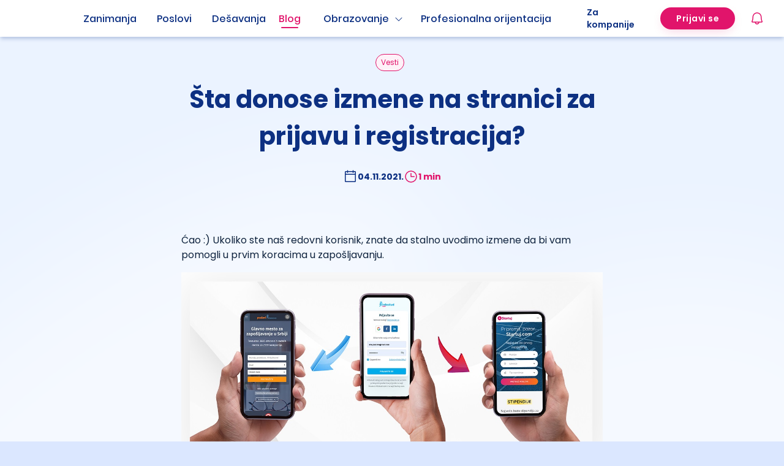

--- FILE ---
content_type: text/html; charset=utf-8
request_url: https://startuj.infostud.com/vesti/sta-donose-izmene-na-stranici-za-prijavu-i-registracija-6758
body_size: 19084
content:
<!DOCTYPE html><html><head><meta charSet="utf-8"/><meta name="viewport" content="width=device-width, initial-scale=1.0, maximum-scale=1"/><meta name="theme-color" content="#FFFFFF"/><link rel="canonical" href="https://startuj.infostud.com/vesti/sta-donose-izmene-na-stranici-za-prijavu-i-registracija-6758"/><title>Šta donose izmene na stranici za prijavu i registracija? - Startuj.infostud.com</title><meta name="description" content="Ćao :) Ukoliko ste naš redovni korisnik, znate da stalno uvodimo izmene da bi vam pomogli u prvim koracima u zapošljavanju."/><meta name="og:url" property="og:url" content="https://startuj.infostud.com/vesti/sta-donose-izmene-na-stranici-za-prijavu-i-registracija-6758"/><meta name="og:type" property="og:type" content="website"/><meta name="og:locale" property="og:locale" content="sr_Latn_RS"/><meta name="og:title" property="og:title" content="Šta donose izmene na stranici za prijavu i registracija? - Startuj.infostud.com"/><meta name="og:description" property="og:description" content="Ćao :) Ukoliko ste naš redovni korisnik, znate da stalno uvodimo izmene da bi vam pomogli u prvim koracima u zapošljavanju."/><meta name="og:image" property="og:image" content="https://storage.najstudent.com/news/6abac12cb9be2417abd49e890f8a7dd64b7492721f7f2a7c7b85397314aaf48a.jpg"/><meta name="twitter:image" content="https://storage.najstudent.com/news/6abac12cb9be2417abd49e890f8a7dd64b7492721f7f2a7c7b85397314aaf48a.jpg"/><meta name="next-head-count" content="13"/><link rel="apple-touch-icon" sizes="180x180" href="/favicons/apple-touch-icon.png"/><link rel="icon" type="image/png" sizes="32x32" href="/favicons/favicon-32x32.png"/><link rel="icon" type="image/png" sizes="16x16" href="/favicons/favicon-16x16.png"/><link rel="preconnect" href="https://fonts.googleapis.com"/><link rel="preconnect" href="https://fonts.gstatic.com" crossorigin="anonymous"/><link rel="stylesheet" data-href="https://fonts.googleapis.com/css2?family=Noto+Color+Emoji&amp;display=swap"/><link data-next-font="size-adjust" rel="preconnect" href="/" crossorigin="anonymous"/><script id="adocean-config" data-nscript="beforeInteractive">"object"!=typeof ado&&((ado={}).config=ado.preview=ado.placement=ado.master=ado.slave=function(){}),ado.config({mode:"new",xml:!1,consent:!0,characterEncoding:!0}),ado.preview({enabled:!0});var keys=[];</script><link rel="preload" href="/_next/static/css/06176c6a9ba33617.css" as="style"/><link rel="stylesheet" href="/_next/static/css/06176c6a9ba33617.css" data-n-g=""/><noscript data-n-css=""></noscript><script defer="" nomodule="" src="/_next/static/chunks/polyfills-42372ed130431b0a.js"></script><script id="sitecontrol-script" src="//l.getsitecontrol.com/94gdz9y4.js" defer="" data-nscript="beforeInteractive"></script><script id="adocean-script" src="//si.adocean.pl/files/js/ado.js" defer="" data-nscript="beforeInteractive"></script><script src="/_next/static/chunks/webpack-296306c31cb5c72e.js" defer=""></script><script src="/_next/static/chunks/framework-945b357d4a851f4b.js" defer=""></script><script src="/_next/static/chunks/main-c03c6a44ef8df069.js" defer=""></script><script src="/_next/static/chunks/pages/_app-358a6a5b950d3b14.js" defer=""></script><script src="/_next/static/chunks/5844-1317abd8e869a79a.js" defer=""></script><script src="/_next/static/chunks/3070-c0e96a7eff548da8.js" defer=""></script><script src="/_next/static/chunks/4987-1fc6007e47fe54cc.js" defer=""></script><script src="/_next/static/chunks/pages/vesti/%5BrewriteName%5D-07eabc5bd38942e1.js" defer=""></script><script src="/_next/static/dtMEqGc152nL2uKSU5JTF/_buildManifest.js" defer=""></script><script src="/_next/static/dtMEqGc152nL2uKSU5JTF/_ssgManifest.js" defer=""></script><link rel="stylesheet" href="https://fonts.googleapis.com/css2?family=Noto+Color+Emoji&display=swap"/></head><body><noscript><iframe src="https://www.googletagmanager.com/ns.html?id=GTM-KDKX3LQ" height="0" width="0" style="display:none;visibility:hidden"></iframe></noscript><div id="__next"><div class="relative"><div class="sticky top-0 z-50 w-full bg-[#FFF] !shadow-md"><header class="top-0 w-full z-30"><nav class="bg-white"><div class="flex items-center h-[60px] max-w-[1248px] lg:mx-auto justify-between px-4 relative"><div class="flex justify-between items-center w-full monitor:justify-start monitor:gap-10"><a class="block relative w-[104px] h-[32px]" href="/"><span style="box-sizing:border-box;display:block;overflow:hidden;width:initial;height:initial;background:none;opacity:1;border:0;margin:0;padding:0;position:absolute;top:0;left:0;bottom:0;right:0"><img alt="logo" src="[data-uri]" decoding="async" data-nimg="fill" style="position:absolute;top:0;left:0;bottom:0;right:0;box-sizing:border-box;padding:0;border:none;margin:auto;display:block;width:0;height:0;min-width:100%;max-width:100%;min-height:100%;max-height:100%"/><noscript><img alt="logo" loading="lazy" decoding="async" data-nimg="fill" style="position:absolute;top:0;left:0;bottom:0;right:0;box-sizing:border-box;padding:0;border:none;margin:auto;display:block;width:0;height:0;min-width:100%;max-width:100%;min-height:100%;max-height:100%" sizes="100vw" srcSet="/_next/static/media/startuj-logo.b095612d.svg 640w, /_next/static/media/startuj-logo.b095612d.svg 750w, /_next/static/media/startuj-logo.b095612d.svg 828w, /_next/static/media/startuj-logo.b095612d.svg 1080w, /_next/static/media/startuj-logo.b095612d.svg 1200w, /_next/static/media/startuj-logo.b095612d.svg 1920w, /_next/static/media/startuj-logo.b095612d.svg 2048w, /_next/static/media/startuj-logo.b095612d.svg 3840w" src="/_next/static/media/startuj-logo.b095612d.svg"/></noscript></span></a><div class="flex items-center justify-end monitor:hidden"><div class="mr-6"><div><div id="notification-dropdown" class="p-3 absolute top-[50px] right-0 w-full tablet:w-[328px] z-[30] transition-all duration-500 opacity-0 hidden"></div><div class="relative laptop:ml-6"><div id="bell"><div class="gtm-zv ml-0 lg:mr-0 flex items-center justify-center relative"><svg xmlns="http://www.w3.org/2000/svg" width="24" height="24" fill="currentColor" viewBox="0 0 256 256" class="text-primary-6"><path d="M221.8,175.94C216.25,166.38,208,139.33,208,104a80,80,0,1,0-160,0c0,35.34-8.26,62.38-13.81,71.94A16,16,0,0,0,48,200H88.81a40,40,0,0,0,78.38,0H208a16,16,0,0,0,13.8-24.06ZM128,216a24,24,0,0,1-22.62-16h45.24A24,24,0,0,1,128,216ZM48,184c7.7-13.24,16-43.92,16-80a64,64,0,1,1,128,0c0,36.05,8.28,66.73,16,80Z"></path></svg></div></div></div></div></div><a class="h-full text-darkText flex items-center monitor:hidden "><svg xmlns="http://www.w3.org/2000/svg" width="30" height="30" fill="currentColor" viewBox="0 0 256 256"><path d="M224,128a8,8,0,0,1-8,8H40a8,8,0,0,1,0-16H216A8,8,0,0,1,224,128ZM40,72H216a8,8,0,0,0,0-16H40a8,8,0,0,0,0,16ZM216,184H40a8,8,0,0,0,0,16H216a8,8,0,0,0,0-16Z"></path></svg></a></div><ul class="ant-menu-overflow ant-menu ant-menu-root ant-menu-horizontal ant-menu-light header-menu min-w-[492px] hidden monitor:block monitor:min-w-[790px] bg-transparent" role="menu" tabindex="0" data-menu-list="true"><li class="ant-menu-overflow-item ant-menu-item ant-menu-item-only-child" style="opacity:1;order:0" role="menuitem" tabindex="-1"><span class="ant-menu-title-content"><a class="w-full flex items-center justify-center hover:opacity-100 font-medium  relative hover:after:absolute hover:after:content-[&#x27;&#x27;] hover:after:w-full hover:after:h-0.5 hover:after:left-0 hover:after:bg-secondary-9 hover:text-secondary-9 hover:after:bottom-2 hover:after:rounded-[50px] !text-secondary-9" href="/opisi-zanimanja/detaljni-opisi-poslova">Zanimanja</a></span></li><li class="ant-menu-overflow-item ant-menu-item ant-menu-item-only-child" style="opacity:1;order:1" role="menuitem" tabindex="-1"><span class="ant-menu-title-content"><a class="w-full flex items-center justify-center hover:opacity-100 font-medium text-secondary-9 relative hover:after:absolute hover:after:content-[&#x27;&#x27;] hover:after:w-full hover:after:h-0.5 hover:after:left-0 hover:after:bg-secondary-9 hover:text-secondary-9 hover:after:bottom-2 hover:after:rounded-[50px] " href="/poslovi-za-mlade">Poslovi</a></span></li><li class="ant-menu-overflow-item ant-menu-item ant-menu-item-only-child" style="opacity:1;order:2" role="menuitem" tabindex="-1"><span class="ant-menu-title-content"><a class="w-full flex items-center justify-center hover:opacity-100 font-medium" href="/desavanja"><span class="relative hover:after:absolute hover:after:content-[&#x27;&#x27;] hover:after:w-full hover:after:h-0.5 hover:after:left-0 hover:after:bg-secondary-9 hover:text-secondary-9 hover:after:bottom-2 hover:after:rounded-[50px] text-secondary-9">Dešavanja</span></a></span></li><li class="ant-menu-overflow-item ant-menu-item ant-menu-item-only-child" style="opacity:1;order:3" role="menuitem" tabindex="-1"><span class="ant-menu-title-content"><a class="w-full flex items-center justify-center hover:opacity-100 font-medium relative hover:after:absolute hover:after:content-[&#x27;&#x27;] hover:after:w-full hover:after:h-0.5 hover:after:left-0 hover:after:bg-secondary-9 hover:text-secondary-9 hover:after:bottom-2 hover:after:rounded-[50px] relative after:absolute after:content-[&#x27;&#x27;] after:w-full after:h-0.5 after:left-0 after:bg-primary-6 after:bottom-2 after:rounded-[50px] !text-primary-6 -ml-2" href="/blog">Blog</a></span></li><li class="ant-menu-overflow-item ant-menu-submenu ant-menu-submenu-horizontal" style="opacity:1;order:4" role="none"><div role="menuitem" class="ant-menu-submenu-title" tabindex="-1" aria-expanded="false" aria-haspopup="true"><span class="ant-menu-title-content"><p class="flex items-center mb-0 font-medium relative pr-10 hover:after:absolute hover:after:w-4/5 hover:after:content-[&#x27;&#x27;] hover:after:h-0.5 hover:after:bg-secondary-9 hover:after:bottom-2 hover:after:left-0 hover:after:rounded-[50px] text-secondary-9">Obrazovanje<svg xmlns="http://www.w3.org/2000/svg" width="1em" height="1em" fill="currentColor" viewBox="0 0 256 256" class="ml-2"><path d="M213.66,101.66l-80,80a8,8,0,0,1-11.32,0l-80-80A8,8,0,0,1,53.66,90.34L128,164.69l74.34-74.35a8,8,0,0,1,11.32,11.32Z"></path></svg></p></span><i class="ant-menu-submenu-arrow"></i></div></li><li class="ant-menu-overflow-item ant-menu-item ant-menu-item-only-child" style="opacity:1;order:5" role="menuitem" tabindex="-1"><span class="ant-menu-title-content"><a class="w-full flex items-center justify-center hover:opacity-100 font-medium relative hover:after:absolute hover:after:content-[&#x27;&#x27;] hover:after:w-full hover:after:h-0.5 hover:after:left-0 hover:after:bg-secondary-9 hover:text-secondary-9 hover:after:bottom-2 hover:after:rounded-[50px] text-secondary-9 -ml-2" href="/profesionalna-orijentacija">Profesionalna orijentacija</a></span></li><li class="ant-menu-overflow-item ant-menu-overflow-item-rest ant-menu-submenu ant-menu-submenu-horizontal" style="opacity:0;height:0;overflow-y:hidden;order:9007199254740991;pointer-events:none;position:absolute" aria-hidden="true" role="none"><div role="menuitem" class="ant-menu-submenu-title" tabindex="-1" aria-expanded="false" aria-haspopup="true"><span role="img" aria-label="ellipsis" class="anticon anticon-ellipsis"><svg viewBox="64 64 896 896" focusable="false" data-icon="ellipsis" width="1em" height="1em" fill="currentColor" aria-hidden="true"><path d="M176 511a56 56 0 10112 0 56 56 0 10-112 0zm280 0a56 56 0 10112 0 56 56 0 10-112 0zm280 0a56 56 0 10112 0 56 56 0 10-112 0z"></path></svg></span><i class="ant-menu-submenu-arrow"></i></div></li></ul><div style="display:none" aria-hidden="true"></div></div><div class="hidden monitor:flex justify-end h-full py-2 monitor:min-w-[242px]"><a class="text-sm flex items-center hover:opacity-100 font-semibold text-secondary-9 mr-6 relative hover:after:absolute hover:after:content-[&#x27;&#x27;] hover:after:w-full hover:after:h-0.5 hover:after:left-0 hover:after:bg-secondary-9 hover:text-secondary-9 hover:after:bottom-2 hover:after:rounded-[50px]" href="/postavite-oglas">Za kompanije</a><span class="flex items-center h-full"><div><a href="https://nalog.infostud.com/authorize?client_id=startuj-4ac3e5e67e6e&amp;redirect_uri=https://startuj.infostud.com/moj-nalog/oauth_redirect&amp;response_type=code&amp;scope=identity&amp;state="><button id="" type="button" class="ant-btn ant-btn-primary inline-flex w-full text-sm laptop:text-base text-center items-center justify-center rounded-[100px] first-letter:uppercase normal-case font-semibold borded border-2 border-solid disabled:border-2 disabled:border-solid disabled:border-neutrals-4 px-6 h-[36px] bg-primary-6 border-primary-6 shadow-[0_6px_18px_-6px_rgba(225,20,107,0.25)] transition-all duration-300 laptop:hover:shadow-[0_8px_18px_-6px_rgba(225,20,107,0.3)] laptop:hover:scale-95 laptop:hover:bg-primary-7 laptop:hover:border-primary-7 active:border-primary-4 no-underline !border-10 !border-solid"><span class="text-sm">Prijavi se</span></button></a></div></span></div><span class="hidden monitor:flex monitor:items-center"><div><div id="notification-dropdown" class="p-3 absolute top-[50px] right-0 w-full tablet:w-[328px] z-[30] transition-all duration-500 opacity-0 hidden"></div><div class="relative laptop:ml-6"><div id="bell"><div class="gtm-zv ml-0 lg:mr-0 flex items-center justify-center relative"><svg xmlns="http://www.w3.org/2000/svg" width="24" height="24" fill="currentColor" viewBox="0 0 256 256" class="text-primary-6"><path d="M221.8,175.94C216.25,166.38,208,139.33,208,104a80,80,0,1,0-160,0c0,35.34-8.26,62.38-13.81,71.94A16,16,0,0,0,48,200H88.81a40,40,0,0,0,78.38,0H208a16,16,0,0,0,13.8-24.06ZM128,216a24,24,0,0,1-22.62-16h45.24A24,24,0,0,1,128,216ZM48,184c7.7-13.24,16-43.92,16-80a64,64,0,1,1,128,0c0,36.05,8.28,66.73,16,80Z"></path></svg></div></div></div></div></span></div></nav></header></div><main class="relative layout-background-element bg-background-light pb-28 laptop:pb-52"><div><div class="px-4 pt-4 relative max-w-[720px] mx-auto laptop:top-0 laptop:mb-0 laptop:pt-7"><div class="text-center"><a class="no-underline" href="/vesti"><span class="ant-tag rounded-[100px] w-fit px-2 h-7 text-xs inline-flex justify-center items-center hover:cursor-pointer text-primary-6 bg-primary-0 border border-solid border-primary-6">Vesti</span></a><h1 class="mt-4 mb-6 font-bold text-[28px] text-secondary-9 laptop:text-[40px]">Šta donose izmene na stranici za prijavu i registracija?</h1><div class="flex gap-8 justify-center"><div class="flex items-center gap-2 text-secondary-9 font-bold text-sm"><svg xmlns="http://www.w3.org/2000/svg" width="24" height="24" fill="currentColor" viewBox="0 0 256 256"><path d="M208,32H184V24a8,8,0,0,0-16,0v8H88V24a8,8,0,0,0-16,0v8H48A16,16,0,0,0,32,48V208a16,16,0,0,0,16,16H208a16,16,0,0,0,16-16V48A16,16,0,0,0,208,32ZM72,48v8a8,8,0,0,0,16,0V48h80v8a8,8,0,0,0,16,0V48h24V80H48V48ZM208,208H48V96H208V208Z"></path></svg>04.11.2021.</div><div class="flex items-center gap-2 text-primary-6 font-bold text-sm"><svg xmlns="http://www.w3.org/2000/svg" width="24" height="24" fill="currentColor" viewBox="0 0 256 256"><path d="M128,24A104,104,0,1,0,232,128,104.11,104.11,0,0,0,128,24Zm0,192a88,88,0,1,1,88-88A88.1,88.1,0,0,1,128,216Zm64-88a8,8,0,0,1-8,8H128a8,8,0,0,1-8-8V72a8,8,0,0,1,16,0v48h48A8,8,0,0,1,192,128Z"></path></svg>1 min</div></div></div><div class="mt-16 laptop:mt-20"><div class="child-m-0"><p>Ćao :) Ukoliko ste na&scaron; redovni korisnik, znate da stalno uvodimo izmene da bi vam pomogli u prvim koracima u zapo&scaron;ljavanju.</p>
<p><img src="https://storage.najstudent.com/news/6abac12cb9be2417abd49e890f8a7dd64b7492721f7f2a7c7b85397314aaf48a.jpg" alt="&Scaron;ta donose izmene na stranici za prijavu" width="100%" /></p>
<p>&Scaron;ta smo uradili ovog puta? Uveli smo registraciju na sajtu kao uslov za prijavu na oglas, ali to nije sve.</p>
<p>Ukoliko se registrujete, sa istim podacima možete pristupiti i na&scaron;em sajtu i sajtu poslovi.infostud.com (ali isto tako, ukoliko ste već registrovani na sajtu poslovi.infostud.com, ne morate se dodatno registrovati kod nas) - jer smo svi deo Poslovi Infostud grupacije sajtova za zapo&scaron;ljavanje.</p>
<p><img style="display: block; margin-left: auto; margin-right: auto;" src="https://storage.najstudent.com/news/ea2112b5decfac0228db51483869a8450bd79284ec60e9a076be4e39fe64b9be.png" alt="Formular za prijavu" width="75%" /></p>
<p>Odabirom naloga sa kojim ste ulogovani na sajt poslovi.infostud.com možete nastaviti da koristite sajt Startuj.infostud.com bez ponovnog prijavljivanja i obrnuto.</p>
<p><img style="display: block; margin-left: auto; margin-right: auto;" src="https://storage.najstudent.com/news/97965d2d841d3b631d64fbce9b77afbc0fb9440424c46d4f2bf5cced66ed3634.PNG" alt="Odabir naloga" width="75%" /></p>
<p>Nadamo se da će vam ova promena dodatno olak&scaron;ati i ubrzati proces traženja posla ili prakse, a mi ćemo kao i do sada nastaviti da tražimo načine da ga dodatno unapredimo.</p></div></div><div class="mt-10 text-secondary-9"><div class="pb-6 border-0 border-b border-solid border-neutrals-3 flex flex-col laptop:flex-row laptop:items-center laptop:justify-between"><div class="flex gap-8 justify-center"><div class="flex items-center gap-2 font-bold"><svg xmlns="http://www.w3.org/2000/svg" width="16" height="16" fill="currentColor" viewBox="0 0 256 256" class="cursor-pointer"><path d="M234,80.12A24,24,0,0,0,216,72H160V56a40,40,0,0,0-40-40,8,8,0,0,0-7.16,4.42L75.06,96H32a16,16,0,0,0-16,16v88a16,16,0,0,0,16,16H204a24,24,0,0,0,23.82-21l12-96A24,24,0,0,0,234,80.12ZM32,112H72v88H32ZM223.94,97l-12,96a8,8,0,0,1-7.94,7H88V105.89l36.71-73.43A24,24,0,0,1,144,56V80a8,8,0,0,0,8,8h64a8,8,0,0,1,7.94,9Z"></path></svg></div><div class="flex items-center gap-2 font-bold"><svg xmlns="http://www.w3.org/2000/svg" width="16" height="16" fill="currentColor" viewBox="0 0 256 256" class="cursor-pointer"><path d="M239.82,157l-12-96A24,24,0,0,0,204,40H32A16,16,0,0,0,16,56v88a16,16,0,0,0,16,16H75.06l37.78,75.58A8,8,0,0,0,120,240a40,40,0,0,0,40-40V184h56a24,24,0,0,0,23.82-27ZM72,144H32V56H72Zm150,21.29a7.88,7.88,0,0,1-6,2.71H152a8,8,0,0,0-8,8v24a24,24,0,0,1-19.29,23.54L88,150.11V56H204a8,8,0,0,1,7.94,7l12,96A7.87,7.87,0,0,1,222,165.29Z"></path></svg></div></div><div class="flex mt-6 gap-6 justify-center items-center laptop:mt-0"><div class="flex justify-center items-center gap-2 font-semibold cursor-pointer"><svg xmlns="http://www.w3.org/2000/svg" width="16" height="16" fill="currentColor" viewBox="0 0 256 256"><path d="M216,32H88a8,8,0,0,0-8,8V80H40a8,8,0,0,0-8,8V216a8,8,0,0,0,8,8H168a8,8,0,0,0,8-8V176h40a8,8,0,0,0,8-8V40A8,8,0,0,0,216,32ZM160,208H48V96H160Zm48-48H176V88a8,8,0,0,0-8-8H96V48H208Z"></path></svg>Kopiraj link</div><svg xmlns="http://www.w3.org/2000/svg" width="32" height="32" fill="currentColor" viewBox="0 0 256 256" class="cursor-pointer"><path d="M128,24A104,104,0,1,0,232,128,104.11,104.11,0,0,0,128,24Zm8,191.63V152h24a8,8,0,0,0,0-16H136V112a16,16,0,0,1,16-16h16a8,8,0,0,0,0-16H152a32,32,0,0,0-32,32v24H96a8,8,0,0,0,0,16h24v63.63a88,88,0,1,1,16,0Z"></path></svg><svg xmlns="http://www.w3.org/2000/svg" width="32" height="32" fill="currentColor" viewBox="0 0 256 256" class="cursor-pointer"><path d="M247.39,68.94A8,8,0,0,0,240,64H209.57A48.66,48.66,0,0,0,168.1,40a46.91,46.91,0,0,0-33.75,13.7A47.9,47.9,0,0,0,120,88v6.09C79.74,83.47,46.81,50.72,46.46,50.37a8,8,0,0,0-13.65,4.92c-4.31,47.79,9.57,79.77,22,98.18a110.93,110.93,0,0,0,21.88,24.2c-15.23,17.53-39.21,26.74-39.47,26.84a8,8,0,0,0-3.85,11.93c.75,1.12,3.75,5.05,11.08,8.72C53.51,229.7,65.48,232,80,232c70.67,0,129.72-54.42,135.75-124.44l29.91-29.9A8,8,0,0,0,247.39,68.94Zm-45,29.41a8,8,0,0,0-2.32,5.14C196,166.58,143.28,216,80,216c-10.56,0-18-1.4-23.22-3.08,11.51-6.25,27.56-17,37.88-32.48A8,8,0,0,0,92,169.08c-.47-.27-43.91-26.34-44-96,16,13,45.25,33.17,78.67,38.79A8,8,0,0,0,136,104V88a32,32,0,0,1,9.6-22.92A30.94,30.94,0,0,1,167.9,56c12.66.16,24.49,7.88,29.44,19.21A8,8,0,0,0,204.67,80h16Z"></path></svg><svg xmlns="http://www.w3.org/2000/svg" width="32" height="32" fill="currentColor" viewBox="0 0 256 256" class="cursor-pointer"><path d="M216,24H40A16,16,0,0,0,24,40V216a16,16,0,0,0,16,16H216a16,16,0,0,0,16-16V40A16,16,0,0,0,216,24Zm0,192H40V40H216V216ZM96,112v64a8,8,0,0,1-16,0V112a8,8,0,0,1,16,0Zm88,28v36a8,8,0,0,1-16,0V140a20,20,0,0,0-40,0v36a8,8,0,0,1-16,0V112a8,8,0,0,1,15.79-1.78A36,36,0,0,1,184,140ZM100,84A12,12,0,1,1,88,72,12,12,0,0,1,100,84Z"></path></svg></div></div><a class="block w-full laptop:w-fit mx-auto mt-6 laptop:mt-10 no-underline" href="https://nalog.infostud.com/authorize?client_id=startuj-4ac3e5e67e6e&amp;redirect_uri=https://startuj.infostud.com/moj-nalog/oauth_redirect&amp;response_type=code&amp;scope=identity&amp;state="><button id="" type="button" class="ant-btn ant-btn-default inline-flex w-full text-sm laptop:text-base text-center items-center justify-center rounded-[100px] first-letter:uppercase normal-case font-semibold borded border-2 border-solid disabled:border-2 disabled:border-solid disabled:border-neutrals-4 px-6 h-[44px] text-white bg-secondary-9 border-secondary-9 shadow-[0_6px_18px_-6px_rgba(13,48,130,0.25)] transition-all duration-300 laptop:hover:shadow-[0_8px_18px_-6px_rgba(13,48,130,0.3)] laptop:hover:scale-95 laptop:hover:bg-secondary-10 laptop:hover:border-secondary-10 active:bg-secondary-8 active:border-secondary-8 disabled:text-neutrals-5 no-underline !border-10 !border-solid"><svg xmlns="http://www.w3.org/2000/svg" width="16" height="16" fill="currentColor" viewBox="0 0 256 256" class="mr-2"><path d="M168,112a8,8,0,0,1-8,8H96a8,8,0,0,1,0-16h64A8,8,0,0,1,168,112Zm-8,24H96a8,8,0,0,0,0,16h64a8,8,0,0,0,0-16Zm72-8A104,104,0,0,1,79.12,219.82L45.07,231.17a16,16,0,0,1-20.24-20.24l11.35-34.05A104,104,0,1,1,232,128Zm-16,0A88,88,0,1,0,51.81,172.06a8,8,0,0,1,.66,6.54L40,216,77.4,203.53a7.85,7.85,0,0,1,2.53-.42,8,8,0,0,1,4,1.08A88,88,0,0,0,216,128Z"></path></svg><span>Ostavi komentar</span></button></a></div></div><div class="px-4 max-w-[1248px] mx-auto mt-20"><h2 class="text-secondary-9 font-bold text-3xl text-center mb-10">Najnovije vesti</h2><div class="flex flex-col gap-10 laptop:grid laptop:grid-cols-3 laptop:gap-8"><div class="flex justify-center"><a class=" bg-white cursor-pointer rounded-xl max-w-[384px] no-underline w-full h-full flex flex-col shadow-sm transition-all duration-300 laptop:hover:shadow-xl laptop:hover:scale-95" href="/vesti/zavrsen-projekat-ai-u-skolama-privreda-i-obrazovanje-zajedno-za-generaciju-spremnu-za-buducnost-7283"><div class="relative min-h-[180px] w-full  "><span style="box-sizing:border-box;display:block;overflow:hidden;width:initial;height:initial;background:none;opacity:1;border:0;margin:0;padding:0;position:absolute;top:0;left:0;bottom:0;right:0"><img alt="Završen projekat „AI u školama“ – privreda i obrazovanje zajedno za generaciju spremnu za budućnost" src="[data-uri]" decoding="async" data-nimg="fill" class="rounded-t-xl" style="position:absolute;top:0;left:0;bottom:0;right:0;box-sizing:border-box;padding:0;border:none;margin:auto;display:block;width:0;height:0;min-width:100%;max-width:100%;min-height:100%;max-height:100%;object-fit:cover"/><noscript><img alt="Završen projekat „AI u školama“ – privreda i obrazovanje zajedno za generaciju spremnu za budućnost" loading="lazy" decoding="async" data-nimg="fill" style="position:absolute;top:0;left:0;bottom:0;right:0;box-sizing:border-box;padding:0;border:none;margin:auto;display:block;width:0;height:0;min-width:100%;max-width:100%;min-height:100%;max-height:100%;object-fit:cover" class="rounded-t-xl" sizes="100vw" srcSet="/_next/image?url=https%3A%2F%2Fstorage.najstudent.com%2Fnews%2F026d8dda933b42bc53ea06a2b8da4f63606a613beebfd57f451de5907784b380.webp&amp;w=640&amp;q=75 640w, /_next/image?url=https%3A%2F%2Fstorage.najstudent.com%2Fnews%2F026d8dda933b42bc53ea06a2b8da4f63606a613beebfd57f451de5907784b380.webp&amp;w=750&amp;q=75 750w, /_next/image?url=https%3A%2F%2Fstorage.najstudent.com%2Fnews%2F026d8dda933b42bc53ea06a2b8da4f63606a613beebfd57f451de5907784b380.webp&amp;w=828&amp;q=75 828w, /_next/image?url=https%3A%2F%2Fstorage.najstudent.com%2Fnews%2F026d8dda933b42bc53ea06a2b8da4f63606a613beebfd57f451de5907784b380.webp&amp;w=1080&amp;q=75 1080w, /_next/image?url=https%3A%2F%2Fstorage.najstudent.com%2Fnews%2F026d8dda933b42bc53ea06a2b8da4f63606a613beebfd57f451de5907784b380.webp&amp;w=1200&amp;q=75 1200w, /_next/image?url=https%3A%2F%2Fstorage.najstudent.com%2Fnews%2F026d8dda933b42bc53ea06a2b8da4f63606a613beebfd57f451de5907784b380.webp&amp;w=1920&amp;q=75 1920w, /_next/image?url=https%3A%2F%2Fstorage.najstudent.com%2Fnews%2F026d8dda933b42bc53ea06a2b8da4f63606a613beebfd57f451de5907784b380.webp&amp;w=2048&amp;q=75 2048w, /_next/image?url=https%3A%2F%2Fstorage.najstudent.com%2Fnews%2F026d8dda933b42bc53ea06a2b8da4f63606a613beebfd57f451de5907784b380.webp&amp;w=3840&amp;q=75 3840w" src="/_next/image?url=https%3A%2F%2Fstorage.najstudent.com%2Fnews%2F026d8dda933b42bc53ea06a2b8da4f63606a613beebfd57f451de5907784b380.webp&amp;w=3840&amp;q=75"/></noscript></span></div><div class="h-full px-4 py-6 flex flex-col justify-between "><div><div class="flex gap-2 mb-3"><span class="ant-tag rounded-[100px] w-fit px-2 h-7 text-xs inline-flex justify-center items-center hover:cursor-pointer text-neutrals-6 bg-white bg-neutrals-2"><svg xmlns="http://www.w3.org/2000/svg" width="12" height="12" fill="currentColor" viewBox="0 0 256 256" class="mr-1"><path d="M208,32H184V24a8,8,0,0,0-16,0v8H88V24a8,8,0,0,0-16,0v8H48A16,16,0,0,0,32,48V208a16,16,0,0,0,16,16H208a16,16,0,0,0,16-16V48A16,16,0,0,0,208,32ZM72,48v8a8,8,0,0,0,16,0V48h80v8a8,8,0,0,0,16,0V48h24V80H48V48ZM208,208H48V96H208V208Z"></path></svg><span>19.12.2025.</span></span><span class="ant-tag rounded-[100px] w-fit px-2 h-7 text-xs inline-flex justify-center items-center hover:cursor-pointer text-darkText bg-neutrals-2 border-none"><svg xmlns="http://www.w3.org/2000/svg" width="12" height="12" fill="currentColor" viewBox="0 0 256 256" class="mr-1"><path d="M128,24A104,104,0,1,0,232,128,104.11,104.11,0,0,0,128,24Zm0,192a88,88,0,1,1,88-88A88.1,88.1,0,0,1,128,216Zm64-88a8,8,0,0,1-8,8H128a8,8,0,0,1-8-8V72a8,8,0,0,1,16,0v48h48A8,8,0,0,1,192,128Z"></path></svg><span>4 min</span></span></div><div class="mb-4"><h3 class="font-semibold text-neutrals-10 text-lg">Završen projekat „AI u školama“ – privreda i obrazovanje zajedno za generaciju spremnu za budućnost</h3></div></div><span class="ant-tag rounded-[100px] w-fit px-2 h-7 text-xs inline-flex justify-center items-center hover:cursor-pointer text-primary-6 bg-primary-0 border border-solid border-primary-6">Vesti</span></div></a></div><div class="flex justify-center"><a class=" bg-white cursor-pointer rounded-xl max-w-[384px] no-underline w-full h-full flex flex-col shadow-sm transition-all duration-300 laptop:hover:shadow-xl laptop:hover:scale-95" href="/vesti/panel-diskusija-poslovni-put-zaposljavanja-mladih-u-2026-kako-izgleda-ulazak-mladih-na-trziste-rada-7284"><div class="relative min-h-[180px] w-full  "><span style="box-sizing:border-box;display:block;overflow:hidden;width:initial;height:initial;background:none;opacity:1;border:0;margin:0;padding:0;position:absolute;top:0;left:0;bottom:0;right:0"><img alt="Panel diskusija „Poslovni put zapošljavanja mladih u 2026.“: Kako izgleda ulazak mladih na tržište rada" src="[data-uri]" decoding="async" data-nimg="fill" class="rounded-t-xl" style="position:absolute;top:0;left:0;bottom:0;right:0;box-sizing:border-box;padding:0;border:none;margin:auto;display:block;width:0;height:0;min-width:100%;max-width:100%;min-height:100%;max-height:100%;object-fit:cover"/><noscript><img alt="Panel diskusija „Poslovni put zapošljavanja mladih u 2026.“: Kako izgleda ulazak mladih na tržište rada" loading="lazy" decoding="async" data-nimg="fill" style="position:absolute;top:0;left:0;bottom:0;right:0;box-sizing:border-box;padding:0;border:none;margin:auto;display:block;width:0;height:0;min-width:100%;max-width:100%;min-height:100%;max-height:100%;object-fit:cover" class="rounded-t-xl" sizes="100vw" srcSet="/_next/image?url=https%3A%2F%2Fstorage.najstudent.com%2Fnews%2Fffc06333ef8cd2f460ef148e2f091e62c8d61f554f3e48f1809a2761806a4b30.webp&amp;w=640&amp;q=75 640w, /_next/image?url=https%3A%2F%2Fstorage.najstudent.com%2Fnews%2Fffc06333ef8cd2f460ef148e2f091e62c8d61f554f3e48f1809a2761806a4b30.webp&amp;w=750&amp;q=75 750w, /_next/image?url=https%3A%2F%2Fstorage.najstudent.com%2Fnews%2Fffc06333ef8cd2f460ef148e2f091e62c8d61f554f3e48f1809a2761806a4b30.webp&amp;w=828&amp;q=75 828w, /_next/image?url=https%3A%2F%2Fstorage.najstudent.com%2Fnews%2Fffc06333ef8cd2f460ef148e2f091e62c8d61f554f3e48f1809a2761806a4b30.webp&amp;w=1080&amp;q=75 1080w, /_next/image?url=https%3A%2F%2Fstorage.najstudent.com%2Fnews%2Fffc06333ef8cd2f460ef148e2f091e62c8d61f554f3e48f1809a2761806a4b30.webp&amp;w=1200&amp;q=75 1200w, /_next/image?url=https%3A%2F%2Fstorage.najstudent.com%2Fnews%2Fffc06333ef8cd2f460ef148e2f091e62c8d61f554f3e48f1809a2761806a4b30.webp&amp;w=1920&amp;q=75 1920w, /_next/image?url=https%3A%2F%2Fstorage.najstudent.com%2Fnews%2Fffc06333ef8cd2f460ef148e2f091e62c8d61f554f3e48f1809a2761806a4b30.webp&amp;w=2048&amp;q=75 2048w, /_next/image?url=https%3A%2F%2Fstorage.najstudent.com%2Fnews%2Fffc06333ef8cd2f460ef148e2f091e62c8d61f554f3e48f1809a2761806a4b30.webp&amp;w=3840&amp;q=75 3840w" src="/_next/image?url=https%3A%2F%2Fstorage.najstudent.com%2Fnews%2Fffc06333ef8cd2f460ef148e2f091e62c8d61f554f3e48f1809a2761806a4b30.webp&amp;w=3840&amp;q=75"/></noscript></span></div><div class="h-full px-4 py-6 flex flex-col justify-between "><div><div class="flex gap-2 mb-3"><span class="ant-tag rounded-[100px] w-fit px-2 h-7 text-xs inline-flex justify-center items-center hover:cursor-pointer text-neutrals-6 bg-white bg-neutrals-2"><svg xmlns="http://www.w3.org/2000/svg" width="12" height="12" fill="currentColor" viewBox="0 0 256 256" class="mr-1"><path d="M208,32H184V24a8,8,0,0,0-16,0v8H88V24a8,8,0,0,0-16,0v8H48A16,16,0,0,0,32,48V208a16,16,0,0,0,16,16H208a16,16,0,0,0,16-16V48A16,16,0,0,0,208,32ZM72,48v8a8,8,0,0,0,16,0V48h80v8a8,8,0,0,0,16,0V48h24V80H48V48ZM208,208H48V96H208V208Z"></path></svg><span>22.12.2025.</span></span><span class="ant-tag rounded-[100px] w-fit px-2 h-7 text-xs inline-flex justify-center items-center hover:cursor-pointer text-darkText bg-neutrals-2 border-none"><svg xmlns="http://www.w3.org/2000/svg" width="12" height="12" fill="currentColor" viewBox="0 0 256 256" class="mr-1"><path d="M128,24A104,104,0,1,0,232,128,104.11,104.11,0,0,0,128,24Zm0,192a88,88,0,1,1,88-88A88.1,88.1,0,0,1,128,216Zm64-88a8,8,0,0,1-8,8H128a8,8,0,0,1-8-8V72a8,8,0,0,1,16,0v48h48A8,8,0,0,1,192,128Z"></path></svg><span>2 min</span></span></div><div class="mb-4"><h3 class="font-semibold text-neutrals-10 text-lg">Panel diskusija „Poslovni put zapošljavanja mladih u 2026.“: Kako izgleda ulazak mladih na tržište rada</h3></div></div><span class="ant-tag rounded-[100px] w-fit px-2 h-7 text-xs inline-flex justify-center items-center hover:cursor-pointer text-primary-6 bg-primary-0 border border-solid border-primary-6">Vesti</span></div></a></div><div class="flex justify-center"><a class=" bg-white cursor-pointer rounded-xl max-w-[384px] no-underline w-full h-full flex flex-col shadow-sm transition-all duration-300 laptop:hover:shadow-xl laptop:hover:scale-95" href="/vesti/uci-gresi-i-rasti-sa-nama-dok-pokusavamo-da-menjamo-svet-7286"><div class="relative min-h-[180px] w-full  "><span style="box-sizing:border-box;display:block;overflow:hidden;width:initial;height:initial;background:none;opacity:1;border:0;margin:0;padding:0;position:absolute;top:0;left:0;bottom:0;right:0"><img alt="Uči, greši i rasti sa nama dok pokušavamo da menjamo svet" src="[data-uri]" decoding="async" data-nimg="fill" class="rounded-t-xl" style="position:absolute;top:0;left:0;bottom:0;right:0;box-sizing:border-box;padding:0;border:none;margin:auto;display:block;width:0;height:0;min-width:100%;max-width:100%;min-height:100%;max-height:100%;object-fit:cover"/><noscript><img alt="Uči, greši i rasti sa nama dok pokušavamo da menjamo svet" loading="lazy" decoding="async" data-nimg="fill" style="position:absolute;top:0;left:0;bottom:0;right:0;box-sizing:border-box;padding:0;border:none;margin:auto;display:block;width:0;height:0;min-width:100%;max-width:100%;min-height:100%;max-height:100%;object-fit:cover" class="rounded-t-xl" sizes="100vw" srcSet="/_next/image?url=https%3A%2F%2Fstorage.najstudent.com%2Fnews%2F5aac830b3785408b442be11785f08c44ab5dff27e04f50d59aac615fa5bdbe83.webp&amp;w=640&amp;q=75 640w, /_next/image?url=https%3A%2F%2Fstorage.najstudent.com%2Fnews%2F5aac830b3785408b442be11785f08c44ab5dff27e04f50d59aac615fa5bdbe83.webp&amp;w=750&amp;q=75 750w, /_next/image?url=https%3A%2F%2Fstorage.najstudent.com%2Fnews%2F5aac830b3785408b442be11785f08c44ab5dff27e04f50d59aac615fa5bdbe83.webp&amp;w=828&amp;q=75 828w, /_next/image?url=https%3A%2F%2Fstorage.najstudent.com%2Fnews%2F5aac830b3785408b442be11785f08c44ab5dff27e04f50d59aac615fa5bdbe83.webp&amp;w=1080&amp;q=75 1080w, /_next/image?url=https%3A%2F%2Fstorage.najstudent.com%2Fnews%2F5aac830b3785408b442be11785f08c44ab5dff27e04f50d59aac615fa5bdbe83.webp&amp;w=1200&amp;q=75 1200w, /_next/image?url=https%3A%2F%2Fstorage.najstudent.com%2Fnews%2F5aac830b3785408b442be11785f08c44ab5dff27e04f50d59aac615fa5bdbe83.webp&amp;w=1920&amp;q=75 1920w, /_next/image?url=https%3A%2F%2Fstorage.najstudent.com%2Fnews%2F5aac830b3785408b442be11785f08c44ab5dff27e04f50d59aac615fa5bdbe83.webp&amp;w=2048&amp;q=75 2048w, /_next/image?url=https%3A%2F%2Fstorage.najstudent.com%2Fnews%2F5aac830b3785408b442be11785f08c44ab5dff27e04f50d59aac615fa5bdbe83.webp&amp;w=3840&amp;q=75 3840w" src="/_next/image?url=https%3A%2F%2Fstorage.najstudent.com%2Fnews%2F5aac830b3785408b442be11785f08c44ab5dff27e04f50d59aac615fa5bdbe83.webp&amp;w=3840&amp;q=75"/></noscript></span></div><div class="h-full px-4 py-6 flex flex-col justify-between "><div><div class="flex gap-2 mb-3"><span class="ant-tag rounded-[100px] w-fit px-2 h-7 text-xs inline-flex justify-center items-center hover:cursor-pointer text-neutrals-6 bg-white bg-neutrals-2"><svg xmlns="http://www.w3.org/2000/svg" width="12" height="12" fill="currentColor" viewBox="0 0 256 256" class="mr-1"><path d="M208,32H184V24a8,8,0,0,0-16,0v8H88V24a8,8,0,0,0-16,0v8H48A16,16,0,0,0,32,48V208a16,16,0,0,0,16,16H208a16,16,0,0,0,16-16V48A16,16,0,0,0,208,32ZM72,48v8a8,8,0,0,0,16,0V48h80v8a8,8,0,0,0,16,0V48h24V80H48V48ZM208,208H48V96H208V208Z"></path></svg><span>23.01.2026.</span></span><span class="ant-tag rounded-[100px] w-fit px-2 h-7 text-xs inline-flex justify-center items-center hover:cursor-pointer text-darkText bg-neutrals-2 border-none"><svg xmlns="http://www.w3.org/2000/svg" width="12" height="12" fill="currentColor" viewBox="0 0 256 256" class="mr-1"><path d="M128,24A104,104,0,1,0,232,128,104.11,104.11,0,0,0,128,24Zm0,192a88,88,0,1,1,88-88A88.1,88.1,0,0,1,128,216Zm64-88a8,8,0,0,1-8,8H128a8,8,0,0,1-8-8V72a8,8,0,0,1,16,0v48h48A8,8,0,0,1,192,128Z"></path></svg><span>1 min</span></span></div><div class="mb-4"><h3 class="font-semibold text-neutrals-10 text-lg">Uči, greši i rasti sa nama dok pokušavamo da menjamo svet</h3></div></div><span class="ant-tag rounded-[100px] w-fit px-2 h-7 text-xs inline-flex justify-center items-center hover:cursor-pointer text-primary-6 bg-primary-0 border border-solid border-primary-6">Vesti</span></div></a></div></div></div></div><div id="cookieBar" class="fixed bottom-0 w-full z-30 bg-black/75 hidden"><div class="relative text-white max-w-7xl mx-auto p-4 md:flex items-center justify-between space-y-4 md:space-y-0"><p class="md:w-3/4 text-sm flex mt-2">Nastavkom korišćenja sajta smatramo da prihvataš korišćenje kolačića. <a class="underline hover:opacity-75" href="https://nalog.infostud.com/privatnost-uslovi#obavestenje-o-kolacicima">Saznaj više</a></p><button class="inline-flex items-center justify-center bg-transparent uppercase text-xs tracking-wide rounded-full w-full md:w-48 font-medium py-2 px-4 border border-white hover:opacity-75">U redu</button></div></div></main><div><footer class="footer-background text-white pt-10"><div class="max-w-[1248px] mx-auto laptop:px-4"><div class="w-full text-center laptop:h-[160px] laptop:border-solid laptop:border-0 laptop:border-b-2 laptop:border-[#D1D5DB]"><div class="laptop:grid laptop:grid-cols-5 laptop:w-full laptop:text-left"><div class="laptop:my-auto laptop:grid laptop:col-span-2"><svg xmlns="http://www.w3.org/2000/svg" class="w-[104px] h-[34px] laptop:w-[175px] laptop:h-[56px]" viewBox="0 0 104 34" fill="none"><g clip-path="url(#clip0_1_8133)"><path d="M55.0871 25.8198C55.6413 25.8198 56.2068 26.1688 56.2068 26.866C56.2068 27.5525 55.6413 27.9013 55.0871 27.9013C54.522 27.9013 53.9569 27.5525 53.9569 26.866C53.9569 26.1689 54.522 25.8198 55.0871 25.8198Z" fill="#E1146B"></path><path d="M56.0875 28.3856H54.0769V33.8538H56.0875V28.3856Z" fill="#0D3082"></path><path d="M60.3508 33.8539V30.7824C60.3508 30.0956 59.9703 29.8593 59.6007 29.8593C59.1228 29.8593 58.6773 30.1974 58.6773 30.9286V33.8539H56.6992V28.2959H58.1102L58.5577 28.9032C58.7705 28.659 59.0326 28.466 59.3255 28.3377C59.6184 28.2094 59.9351 28.149 60.253 28.1607C61.3833 28.172 62.3504 28.7906 62.3504 30.7711V33.8539H60.3508Z" fill="#0D3082"></path><path d="M64.7873 29.2634V28.9936C64.7873 28.5096 65.07 28.3068 65.3849 28.3068C65.6515 28.302 65.9105 28.3982 66.113 28.5773L66.7219 27.3278C66.3196 26.9229 65.722 26.7201 65.1025 26.7201C63.994 26.7201 62.7877 27.3617 62.7877 28.9934V33.854H64.7873V30.8611H65.3325L66.0879 29.2634H64.7873Z" fill="#0D3082"></path><path d="M72.1916 31.086C72.1916 33.1116 70.6371 33.9888 69.127 33.9888C67.5838 33.9888 66.0621 33.1113 66.0621 31.086C66.0621 29.0272 67.5724 28.172 69.127 28.172C70.7137 28.172 72.1916 29.0608 72.1916 31.086ZM70.2354 31.086C70.2354 30.4449 69.8333 29.8706 69.1269 29.8706C68.4205 29.8706 68.0184 30.4449 68.0184 31.086C68.0184 31.7271 68.4205 32.29 69.1269 32.29C69.8008 32.29 70.2354 31.7611 70.2354 31.086Z" fill="#0D3082"></path><path d="M72.8285 31.7611C73.3905 32.1544 74.0515 32.3695 74.7304 32.3801C75.0894 32.3801 75.2739 32.2901 75.2739 32.11C75.2739 31.93 75.0999 31.8399 74.7085 31.8059C73.6655 31.7724 72.4046 31.3335 72.4046 29.9833C72.4046 28.6444 73.622 28.1608 74.8829 28.1608C75.7519 28.1608 76.5564 28.4308 77.0781 28.8358L76.2302 30.0734C75.9371 29.8824 75.3174 29.7246 74.8829 29.7359C74.6002 29.7359 74.4042 29.8036 74.4042 30.0059C74.4042 30.1073 74.4807 30.2648 74.8066 30.2761C75.9259 30.3096 77.2736 30.6362 77.2736 32.11C77.2736 33.4828 76.0675 34 74.7737 34C73.8391 34 72.7852 33.7303 72.1766 33.2692L72.8285 31.7611Z" fill="#0D3082"></path><path d="M77.4856 28.3295V26.9454L79.4742 26.7205V28.3295H80.6808V29.9159H79.4637V31.7388C79.4742 32.1325 79.6917 32.2781 79.9959 32.2781C80.205 32.2717 80.4082 32.2054 80.5829 32.0867L81.0174 33.6171C80.5432 33.878 80.0112 34.0061 79.4742 33.9886C78.4092 33.9886 77.4531 33.4818 77.4856 31.7383V28.3295Z" fill="#0D3082"></path><path d="M83.0749 28.2957V31.3671C83.0749 32.054 83.4553 32.2902 83.825 32.2902C84.3029 32.2902 84.7487 31.9861 84.7487 31.2549V28.2954H86.7264V33.8533H85.3158L84.868 33.246C84.6552 33.4901 84.3933 33.6831 84.1005 33.8114C83.8077 33.9397 83.4912 34.0001 83.1734 33.9885C82.0427 33.9772 81.0756 33.3588 81.0756 31.3781V28.2957H83.0749Z" fill="#0D3082"></path><path d="M91.0628 26.8613H93.0624V33.854H91.6409L91.193 33.2576C90.7366 33.7969 90.0194 33.9888 89.422 33.9548C87.8459 33.8535 86.9659 32.8295 86.9659 31.0742C86.9659 29.3751 88.009 28.1714 89.5741 28.1714C90.2584 28.1714 90.7696 28.3963 91.0629 28.7674L91.0628 26.8613ZM88.9545 31.0748C88.9545 31.8509 89.4324 32.2902 90.0304 32.2902C90.7041 32.2902 91.1062 31.7159 91.1062 31.1309C91.1062 30.4559 90.7368 29.8486 90.0304 29.8486C89.4324 29.8486 88.9545 30.2984 88.9545 31.0748Z" fill="#0D3082"></path><path d="M94.7665 31.6907C95.3206 31.6907 95.8862 32.0395 95.8862 32.7369C95.8862 33.4232 95.3206 33.7722 94.7665 33.7722C94.2014 33.7722 93.6362 33.4232 93.6362 32.7369C93.6362 32.0398 94.2014 31.6907 94.7665 31.6907Z" fill="#E1146B"></path><path d="M42.0432 10.3347C41.0894 9.29944 39.4258 8.84473 38.0807 8.84473C36.3929 8.84473 35.0227 9.5771 35.0227 10.7892C35.0227 12.4053 36.5149 12.7085 38.7165 12.9104C42.0918 13.2136 45.2966 14.5517 45.2966 18.6425C45.2966 22.5825 41.7741 24.2996 38.0804 24.3247C35.1205 24.351 32.0377 23.1638 30.5947 20.6883L32.8698 18.2388C34.1907 19.9813 36.368 20.739 38.1044 20.739C40.1352 20.739 41.5295 19.9056 41.5295 18.6425C41.5542 17.1533 40.4046 16.4714 38.0804 16.2691C34.4597 15.9161 31.2308 14.9809 31.2794 10.8147C31.3042 7.30435 34.5331 5.43567 38.0556 5.43567C40.6979 5.43567 42.6791 6.04164 44.4406 8.16287L42.0432 10.3347Z" fill="#E1146B"></path><path d="M49.6082 7.85999V11.3448H52.6662V14.3753H49.5844V19.0722C49.5844 20.386 50.2936 20.739 50.954 20.739C51.3699 20.739 52.0302 20.6377 52.4218 20.4365L53.2295 23.4666C52.4193 23.8035 51.5583 23.9916 50.6854 24.0223C48.0675 24.1487 46.0858 22.9619 46.0858 19.0725V8.26418L49.6082 7.85999Z" fill="#E1146B"></path><path d="M63.431 11.2689H66.7337V23.7445H63.5534L63.358 22.1792C62.5511 23.4922 60.8139 23.9977 59.6394 24.0228C56.0195 24.0483 53.4012 21.6235 53.4012 17.5075C53.4012 13.3656 56.1661 10.9412 59.7373 10.9919C61.2535 10.9919 62.6728 11.5978 63.3088 12.7093L63.431 11.2689ZM56.9242 17.5069C56.9242 19.5775 58.3429 20.79 60.1044 20.79C62.0858 20.79 63.3088 19.1985 63.3088 17.6332C63.3088 15.8399 62.2082 14.1982 60.1044 14.1982C58.3429 14.1982 56.9242 15.4357 56.9242 17.5071" fill="#E1146B"></path><path d="M80.9125 7.85999V11.3448H83.9704V14.3753H80.8883V19.0722C80.8883 20.386 81.5974 20.739 82.2579 20.739C82.6736 20.739 83.3341 20.6377 83.7255 20.4365L84.5334 23.4666C83.7232 23.8035 82.8622 23.9916 81.9893 24.0223C79.3714 24.1487 77.3896 22.9619 77.3896 19.0725V8.26418L80.9125 7.85999Z" fill="#E1146B"></path><path d="M89.1412 11.2691V17.8596C89.1412 19.78 89.9481 20.7649 91.6362 20.7649C93.2755 20.7895 94.3756 19.325 94.3756 17.7089V11.2691H97.8496V23.7441H94.6694L94.5477 22.1025C93.4711 23.593 92.1014 24.0228 90.6337 23.9965C87.9185 23.9965 85.5942 22.7338 85.5942 17.885V11.2689L89.1412 11.2691Z" fill="#E1146B"></path><path d="M103.731 11.244V24.3507C103.829 29.3251 99.8904 30.2599 96.808 28.4163L97.8109 25.7645C99.1565 26.4719 100.233 26.3959 100.233 24.4515V11.244H103.731ZM100.013 7.9609C100.013 10.6886 104.001 10.6886 104.001 7.9609C104.001 5.23318 100.013 5.23331 100.013 7.9609Z" fill="#E1146B"></path><path d="M76.2777 11.0501C76.026 11.0107 75.7717 10.991 75.5171 10.9912C74.1718 10.9912 73.0962 11.4962 72.2883 12.6584L72.0189 11.2944H68.741V23.744H72.2639V17.2539C72.2639 15.3852 73.5605 14.3754 75.077 14.3754C75.4877 14.3733 75.8952 14.4515 76.2777 14.6059V11.0501Z" fill="#E1146B"></path><path d="M14.3463 1.46085e-08C11.5088 -0.00013006 8.73491 0.868384 6.37551 2.49571C4.01611 4.12304 2.17715 6.43609 1.09117 9.14236C0.00520269 11.8486 -0.279002 14.8266 0.2745 17.6996C0.828001 20.5726 2.19435 23.2116 4.20076 25.283C6.20716 27.3544 8.76352 28.765 11.5465 29.3365C14.3296 29.908 17.2142 29.6148 19.8358 28.4938C22.4574 27.3729 24.6981 25.4746 26.2746 23.039C27.851 20.6034 28.6925 17.7399 28.6925 14.8106C28.6925 10.8827 27.181 7.11565 24.4906 4.33815C21.8002 1.56065 18.1512 0.000174433 14.3463 1.46085e-08ZM14.3463 23.6507V16.4082H8.01514L14.3463 5.58303V12.8257H20.6774L14.3463 23.6507Z" fill="#E1146B"></path></g><defs><clipPath id="clip0_1_8133"><rect width="104" height="34" fill="white"></rect></clipPath></defs></svg></div><div class="hidden laptop:block laptop:col-span-3"><nav class="grid grid-cols-3"><div class="flex flex-col space-y-1 w-fit"><a class="inline-flex font-bold tracking-wide mb-2 text-secondary-9" href="/poslovi-za-mlade">Poslovi</a><a class="opacity-50 hover:opacity-100 text-sm inline-flex text-black" href="/poslovi-za-mlade/beograd">Poslovi Beograd</a><a class="opacity-50 hover:opacity-100 text-sm inline-flex text-black" href="/poslovi-za-mlade/novi-sad">Poslovi Novi Sad</a><a class="opacity-50 hover:opacity-100 text-sm inline-flex text-black" href="/poslovi-za-mlade/kragujevac">Poslovi Kragujevac</a><a class="opacity-50 hover:opacity-100 text-sm inline-flex text-black" href="/poslovi-za-mlade/nis">Poslovi Niš</a></div><div class="flex flex-col space-y-1 w-fit"><a class="inline-flex font-bold tracking-wide mb-2 text-secondary-9" href="/stipendije">Stipendije</a><a class="opacity-50 hover:opacity-100 text-sm inline-flex text-black" href="/stipendije?studyProgramType=1">Osnovne stipendije</a><a class="opacity-50 hover:opacity-100 text-sm inline-flex text-black" href="/stipendije?studyProgramType=2">Master stipendije</a><a class="opacity-50 hover:opacity-100 text-sm inline-flex text-black" href="/stipendije?studyProgramType=4">Doktorske stipendije</a></div><div class="flex flex-col space-y-1 w-fit"><p class="inline-flex font-bold tracking-wide mb-2 text-secondary-9">Startuj</p><a class="opacity-50 hover:opacity-100 text-sm inline-flex text-black" href="/desavanja">Dešavanja</a><a class="opacity-50 hover:opacity-100 text-sm inline-flex text-black" href="/blog">Blog</a><a class="opacity-50 hover:opacity-100 text-sm inline-flex text-black" href="/testovi">Testovi</a><a class="opacity-50 hover:opacity-100 text-sm inline-flex text-black" href="/opisi-zanimanja/detaljni-opisi-poslova">Opisi zanimanja</a></div></nav></div></div><div class="flex flex-row mt-4 mb-4 justify-center laptop:hidden"><a href="https://www.facebook.com/startuj.infostud" class="hover:opacity-100 text-sm inline-flex mr-4" target="_blank"><svg xmlns="http://www.w3.org/2000/svg" width="32" height="32" fill="currentColor" viewBox="0 0 256 256" class="text-secondary-9"><path d="M128,24A104,104,0,1,0,232,128,104.11,104.11,0,0,0,128,24Zm8,191.63V152h24a8,8,0,0,0,0-16H136V112a16,16,0,0,1,16-16h16a8,8,0,0,0,0-16H152a32,32,0,0,0-32,32v24H96a8,8,0,0,0,0,16h24v63.63a88,88,0,1,1,16,0Z"></path></svg></a><a href="https://www.instagram.com/startuj.infostud" class="hover:opacity-100 text-sm inline-flex mr-4" target="_blank"><svg xmlns="http://www.w3.org/2000/svg" width="32" height="32" fill="currentColor" viewBox="0 0 256 256" class="text-secondary-9"><path d="M128,80a48,48,0,1,0,48,48A48.05,48.05,0,0,0,128,80Zm0,80a32,32,0,1,1,32-32A32,32,0,0,1,128,160ZM176,24H80A56.06,56.06,0,0,0,24,80v96a56.06,56.06,0,0,0,56,56h96a56.06,56.06,0,0,0,56-56V80A56.06,56.06,0,0,0,176,24Zm40,152a40,40,0,0,1-40,40H80a40,40,0,0,1-40-40V80A40,40,0,0,1,80,40h96a40,40,0,0,1,40,40ZM192,76a12,12,0,1,1-12-12A12,12,0,0,1,192,76Z"></path></svg></a><a href="https://www.linkedin.com/company/startuj-infostud" class="hover:opacity-100 text-sm inline-flex mr-4" target="_blank"><svg xmlns="http://www.w3.org/2000/svg" width="32" height="32" fill="currentColor" viewBox="0 0 256 256" class="text-secondary-9"><path d="M216,24H40A16,16,0,0,0,24,40V216a16,16,0,0,0,16,16H216a16,16,0,0,0,16-16V40A16,16,0,0,0,216,24Zm0,192H40V40H216V216ZM96,112v64a8,8,0,0,1-16,0V112a8,8,0,0,1,16,0Zm88,28v36a8,8,0,0,1-16,0V140a20,20,0,0,0-40,0v36a8,8,0,0,1-16,0V112a8,8,0,0,1,15.79-1.78A36,36,0,0,1,184,140ZM100,84A12,12,0,1,1,88,72,12,12,0,0,1,100,84Z"></path></svg></a><a href="https://www.youtube.com/@startuj.infostud" class="hover:opacity-100 text-sm inline-flex mr-4" target="_blank"><svg xmlns="http://www.w3.org/2000/svg" width="32" height="32" fill="currentColor" viewBox="0 0 256 256" class="text-secondary-9"><path d="M164.44,121.34l-48-32A8,8,0,0,0,104,96v64a8,8,0,0,0,12.44,6.66l48-32a8,8,0,0,0,0-13.32ZM120,145.05V111l25.58,17ZM234.33,69.52a24,24,0,0,0-14.49-16.4C185.56,39.88,131,40,128,40s-57.56-.12-91.84,13.12a24,24,0,0,0-14.49,16.4C19.08,79.5,16,97.74,16,128s3.08,48.5,5.67,58.48a24,24,0,0,0,14.49,16.41C69,215.56,120.4,216,127.34,216h1.32c6.94,0,58.37-.44,91.18-13.11a24,24,0,0,0,14.49-16.41c2.59-10,5.67-28.22,5.67-58.48S236.92,79.5,234.33,69.52Zm-15.49,113a8,8,0,0,1-4.77,5.49c-31.65,12.22-85.48,12-86,12H128c-.54,0-54.33.2-86-12a8,8,0,0,1-4.77-5.49C34.8,173.39,32,156.57,32,128s2.8-45.39,5.16-54.47A8,8,0,0,1,41.93,68c30.52-11.79,81.66-12,85.85-12h.27c.54,0,54.38-.18,86,12a8,8,0,0,1,4.77,5.49C221.2,82.61,224,99.43,224,128S221.2,173.39,218.84,182.47Z"></path></svg></a><a href="https://www.tiktok.com/@startuj.infostud" class="hover:opacity-100 text-sm inline-flex mr-2" target="_blank"><svg xmlns="http://www.w3.org/2000/svg" width="32" height="32" fill="currentColor" viewBox="0 0 256 256" class="text-secondary-9"><path d="M224,72a48.05,48.05,0,0,1-48-48,8,8,0,0,0-8-8H128a8,8,0,0,0-8,8V156a20,20,0,1,1-28.57-18.08A8,8,0,0,0,96,130.69V88a8,8,0,0,0-9.4-7.88C50.91,86.48,24,119.1,24,156a76,76,0,0,0,152,0V116.29A103.25,103.25,0,0,0,224,128a8,8,0,0,0,8-8V80A8,8,0,0,0,224,72Zm-8,39.64a87.19,87.19,0,0,1-43.33-16.15A8,8,0,0,0,160,102v54a60,60,0,0,1-120,0c0-25.9,16.64-49.13,40-57.6v27.67A36,36,0,1,0,136,156V32h24.5A64.14,64.14,0,0,0,216,87.5Z"></path></svg></a></div><div class="ant-collapse ant-collapse-icon-position-end ant-collapse-borderless ant-collapse-ghost text-left laptop:hidden"><div class="ant-collapse-item"><div class="ant-collapse-header" aria-expanded="false" aria-disabled="false" role="button" tabindex="0"><div class="ant-collapse-expand-icon"><span role="img" aria-label="right" class="anticon anticon-right ant-collapse-arrow"><svg viewBox="64 64 896 896" focusable="false" data-icon="right" width="1em" height="1em" fill="currentColor" aria-hidden="true"><path d="M765.7 486.8L314.9 134.7A7.97 7.97 0 00302 141v77.3c0 4.9 2.3 9.6 6.1 12.6l360 281.1-360 281.1c-3.9 3-6.1 7.7-6.1 12.6V883c0 6.7 7.7 10.4 12.9 6.3l450.8-352.1a31.96 31.96 0 000-50.4z"></path></svg></span></div><span class="ant-collapse-header-text"><span class="text-[18px] font-bold text-secondary-9">Startuj</span></span></div></div><hr class="mx-4 opacity-50"/><div class="ant-collapse-item"><div class="ant-collapse-header" aria-expanded="false" aria-disabled="false" role="button" tabindex="0"><div class="ant-collapse-expand-icon"><span role="img" aria-label="right" class="anticon anticon-right ant-collapse-arrow"><svg viewBox="64 64 896 896" focusable="false" data-icon="right" width="1em" height="1em" fill="currentColor" aria-hidden="true"><path d="M765.7 486.8L314.9 134.7A7.97 7.97 0 00302 141v77.3c0 4.9 2.3 9.6 6.1 12.6l360 281.1-360 281.1c-3.9 3-6.1 7.7-6.1 12.6V883c0 6.7 7.7 10.4 12.9 6.3l450.8-352.1a31.96 31.96 0 000-50.4z"></path></svg></span></div><span class="ant-collapse-header-text"><span class="text-[18px] font-bold text-secondary-9">Poslovi</span></span></div></div><hr class="mx-4 opacity-50"/><div class="ant-collapse-item"><div class="ant-collapse-header" aria-expanded="false" aria-disabled="false" role="button" tabindex="0"><div class="ant-collapse-expand-icon"><span role="img" aria-label="right" class="anticon anticon-right ant-collapse-arrow"><svg viewBox="64 64 896 896" focusable="false" data-icon="right" width="1em" height="1em" fill="currentColor" aria-hidden="true"><path d="M765.7 486.8L314.9 134.7A7.97 7.97 0 00302 141v77.3c0 4.9 2.3 9.6 6.1 12.6l360 281.1-360 281.1c-3.9 3-6.1 7.7-6.1 12.6V883c0 6.7 7.7 10.4 12.9 6.3l450.8-352.1a31.96 31.96 0 000-50.4z"></path></svg></span></div><span class="ant-collapse-header-text"><span class="text-[18px] font-bold text-secondary-9">Stipendije</span></span></div></div><hr class="mx-4 opacity-50"/></div></div><div class="w-full laptop:grid laptop:grid-cols-5 laptop:mt-6"><div class="hidden laptop:block col-span-2"><a href="https://www.facebook.com/startuj.infostud" class="hover:opacity-100 text-sm inline-flex mr-4" target="_blank"><svg xmlns="http://www.w3.org/2000/svg" width="32" height="32" fill="currentColor" viewBox="0 0 256 256" class="text-secondary-9"><path d="M128,24A104,104,0,1,0,232,128,104.11,104.11,0,0,0,128,24Zm8,191.63V152h24a8,8,0,0,0,0-16H136V112a16,16,0,0,1,16-16h16a8,8,0,0,0,0-16H152a32,32,0,0,0-32,32v24H96a8,8,0,0,0,0,16h24v63.63a88,88,0,1,1,16,0Z"></path></svg></a><a href="https://www.instagram.com/startuj.infostud" class="hover:opacity-100 text-sm inline-flex mr-4" target="_blank"><svg xmlns="http://www.w3.org/2000/svg" width="32" height="32" fill="currentColor" viewBox="0 0 256 256" class="text-secondary-9"><path d="M128,80a48,48,0,1,0,48,48A48.05,48.05,0,0,0,128,80Zm0,80a32,32,0,1,1,32-32A32,32,0,0,1,128,160ZM176,24H80A56.06,56.06,0,0,0,24,80v96a56.06,56.06,0,0,0,56,56h96a56.06,56.06,0,0,0,56-56V80A56.06,56.06,0,0,0,176,24Zm40,152a40,40,0,0,1-40,40H80a40,40,0,0,1-40-40V80A40,40,0,0,1,80,40h96a40,40,0,0,1,40,40ZM192,76a12,12,0,1,1-12-12A12,12,0,0,1,192,76Z"></path></svg></a><a href="https://www.linkedin.com/company/startuj-infostud" class="hover:opacity-100 text-sm inline-flex mr-4" target="_blank"><svg xmlns="http://www.w3.org/2000/svg" width="32" height="32" fill="currentColor" viewBox="0 0 256 256" class="text-secondary-9"><path d="M216,24H40A16,16,0,0,0,24,40V216a16,16,0,0,0,16,16H216a16,16,0,0,0,16-16V40A16,16,0,0,0,216,24Zm0,192H40V40H216V216ZM96,112v64a8,8,0,0,1-16,0V112a8,8,0,0,1,16,0Zm88,28v36a8,8,0,0,1-16,0V140a20,20,0,0,0-40,0v36a8,8,0,0,1-16,0V112a8,8,0,0,1,15.79-1.78A36,36,0,0,1,184,140ZM100,84A12,12,0,1,1,88,72,12,12,0,0,1,100,84Z"></path></svg></a><a href="https://www.youtube.com/@startuj.infostud" class="hover:opacity-100 text-sm inline-flex mr-4" target="_blank"><svg xmlns="http://www.w3.org/2000/svg" width="32" height="32" fill="currentColor" viewBox="0 0 256 256" class="text-secondary-9"><path d="M164.44,121.34l-48-32A8,8,0,0,0,104,96v64a8,8,0,0,0,12.44,6.66l48-32a8,8,0,0,0,0-13.32ZM120,145.05V111l25.58,17ZM234.33,69.52a24,24,0,0,0-14.49-16.4C185.56,39.88,131,40,128,40s-57.56-.12-91.84,13.12a24,24,0,0,0-14.49,16.4C19.08,79.5,16,97.74,16,128s3.08,48.5,5.67,58.48a24,24,0,0,0,14.49,16.41C69,215.56,120.4,216,127.34,216h1.32c6.94,0,58.37-.44,91.18-13.11a24,24,0,0,0,14.49-16.41c2.59-10,5.67-28.22,5.67-58.48S236.92,79.5,234.33,69.52Zm-15.49,113a8,8,0,0,1-4.77,5.49c-31.65,12.22-85.48,12-86,12H128c-.54,0-54.33.2-86-12a8,8,0,0,1-4.77-5.49C34.8,173.39,32,156.57,32,128s2.8-45.39,5.16-54.47A8,8,0,0,1,41.93,68c30.52-11.79,81.66-12,85.85-12h.27c.54,0,54.38-.18,86,12a8,8,0,0,1,4.77,5.49C221.2,82.61,224,99.43,224,128S221.2,173.39,218.84,182.47Z"></path></svg></a><a href="https://www.tiktok.com/@startuj.infostud" class="hover:opacity-100 text-sm inline-flex text-white mr-2" target="_blank"><svg xmlns="http://www.w3.org/2000/svg" width="32" height="32" fill="currentColor" viewBox="0 0 256 256" class="text-secondary-9"><path d="M224,72a48.05,48.05,0,0,1-48-48,8,8,0,0,0-8-8H128a8,8,0,0,0-8,8V156a20,20,0,1,1-28.57-18.08A8,8,0,0,0,96,130.69V88a8,8,0,0,0-9.4-7.88C50.91,86.48,24,119.1,24,156a76,76,0,0,0,152,0V116.29A103.25,103.25,0,0,0,224,128a8,8,0,0,0,8-8V80A8,8,0,0,0,224,72Zm-8,39.64a87.19,87.19,0,0,1-43.33-16.15A8,8,0,0,0,160,102v54a60,60,0,0,1-120,0c0-25.9,16.64-49.13,40-57.6v27.67A36,36,0,1,0,136,156V32h24.5A64.14,64.14,0,0,0,216,87.5Z"></path></svg></a></div><div class="grid grid-cols-2 mx-4 mt-10 laptop:inline-flex laptop:justify-between laptop:w-[600px] laptop:mx-0 laptop:mt-0 mb-10"><a class="opacity-75 hover:opacity-100 inline-flex text-black mb-6 text-[14px]" href="/o-nama">O nama</a><a href="https://nalog.infostud.com/privatnost-uslovi#uslovi-koriscenja" class="opacity-75 hover:opacity-100 inline-flex text-black text-[14px]">Uslovi korišćenja</a><a href="https://nalog.infostud.com/privatnost-uslovi#obavestenje-o-privatnosti-podataka-o-licnosti" class="opacity-75 hover:opacity-100 inline-flex text-black mb-6 text-[14px]">Politika privatnosti</a><a href="https://nalog.infostud.com/privatnost-uslovi#obavestenje-o-kolacicima" class="opacity-75 hover:opacity-100 inline-flex text-black text-[14px]">Politika kolačića</a><a href="/cdn-cgi/l/email-protection#91fafeffe5f0fae5d1e2e5f0e3e5e4fbbff8fff7fee2e5e4f5bff2fefcaee2e4f3fbf4f2e5acc2e5f0e3e5e4fbbff8fff7fee2e5e4f5bff2fefcb1fafeffe5f0fae5" class="opacity-75 hover:opacity-100 inline-flex text-black text-[14px]">Kontakt</a></div></div></div><div class="bg-[#002062]"><div class="max-w-[1248px] mx-auto px-4 py-4 laptop:pt-10"><div class="laptop:flex items-start justify-center gap-16 mb-8 laptop:mb-9"><div class="h-[1px] flex-grow bg-[#A1BAEB] hidden laptop:block mt-[90px]"></div><a href="https://inspiragrupa.com" target="_blank" class="block relative w-[150px] h-[98px] mx-auto laptop:w-[200px] laptop:h-[131px]"><span style="box-sizing:border-box;display:block;overflow:hidden;width:initial;height:initial;background:none;opacity:1;border:0;margin:0;padding:0;position:absolute;top:0;left:0;bottom:0;right:0"><img alt="inspiragrupa.com logo" src="[data-uri]" decoding="async" data-nimg="fill" style="position:absolute;top:0;left:0;bottom:0;right:0;box-sizing:border-box;padding:0;border:none;margin:auto;display:block;width:0;height:0;min-width:100%;max-width:100%;min-height:100%;max-height:100%"/><noscript><img alt="inspiragrupa.com logo" loading="lazy" decoding="async" data-nimg="fill" style="position:absolute;top:0;left:0;bottom:0;right:0;box-sizing:border-box;padding:0;border:none;margin:auto;display:block;width:0;height:0;min-width:100%;max-width:100%;min-height:100%;max-height:100%" sizes="100vw" srcSet="/_next/static/media/inspira.00092b82.svg 640w, /_next/static/media/inspira.00092b82.svg 750w, /_next/static/media/inspira.00092b82.svg 828w, /_next/static/media/inspira.00092b82.svg 1080w, /_next/static/media/inspira.00092b82.svg 1200w, /_next/static/media/inspira.00092b82.svg 1920w, /_next/static/media/inspira.00092b82.svg 2048w, /_next/static/media/inspira.00092b82.svg 3840w" src="/_next/static/media/inspira.00092b82.svg"/></noscript></span></a><div class="h-[1px] flex-grow bg-[#A1BAEB] hidden laptop:block mt-[90px]"></div></div><div class="grid laptop:grid-cols-2 laptop:items-end"><div class="flex flex-col items-center gap-6 pt-8 pb-6 border-solid border-0 border-t border-b border-[#A1BAEB] laptop:border-0 laptop:gap-10 laptop:pt-0 laptop:pb-12"><a href="https://www.infostud.com" target="_blank" class="block relative w-[120px] h-[23px] laptop:w-[200px] laptop:h-[38px]"><span style="box-sizing:border-box;display:block;overflow:hidden;width:initial;height:initial;background:none;opacity:1;border:0;margin:0;padding:0;position:absolute;top:0;left:0;bottom:0;right:0"><img alt="infostud.com logo" src="[data-uri]" decoding="async" data-nimg="fill" style="position:absolute;top:0;left:0;bottom:0;right:0;box-sizing:border-box;padding:0;border:none;margin:auto;display:block;width:0;height:0;min-width:100%;max-width:100%;min-height:100%;max-height:100%"/><noscript><img alt="infostud.com logo" loading="lazy" decoding="async" data-nimg="fill" style="position:absolute;top:0;left:0;bottom:0;right:0;box-sizing:border-box;padding:0;border:none;margin:auto;display:block;width:0;height:0;min-width:100%;max-width:100%;min-height:100%;max-height:100%" sizes="100vw" srcSet="/_next/static/media/infostud.e16bfae0.svg 640w, /_next/static/media/infostud.e16bfae0.svg 750w, /_next/static/media/infostud.e16bfae0.svg 828w, /_next/static/media/infostud.e16bfae0.svg 1080w, /_next/static/media/infostud.e16bfae0.svg 1200w, /_next/static/media/infostud.e16bfae0.svg 1920w, /_next/static/media/infostud.e16bfae0.svg 2048w, /_next/static/media/infostud.e16bfae0.svg 3840w" src="/_next/static/media/infostud.e16bfae0.svg"/></noscript></span></a><div class="w-full flex flex-wrap items-center justify-center gap-6 laptop:flex-col laptop:gap-10"><div class="flex items-center justify-center gap-6 laptop:gap-10"><a href="https://poslovi.infostud.com" target="_blank" class="block relative w-[55px] h-[17px] laptop:w-[75px] laptop:h-[24px]"><span style="box-sizing:border-box;display:block;overflow:hidden;width:initial;height:initial;background:none;opacity:1;border:0;margin:0;padding:0;position:absolute;top:0;left:0;bottom:0;right:0"><img alt="poslovi.infostud.com logo" src="[data-uri]" decoding="async" data-nimg="fill" style="position:absolute;top:0;left:0;bottom:0;right:0;box-sizing:border-box;padding:0;border:none;margin:auto;display:block;width:0;height:0;min-width:100%;max-width:100%;min-height:100%;max-height:100%"/><noscript><img alt="poslovi.infostud.com logo" loading="lazy" decoding="async" data-nimg="fill" style="position:absolute;top:0;left:0;bottom:0;right:0;box-sizing:border-box;padding:0;border:none;margin:auto;display:block;width:0;height:0;min-width:100%;max-width:100%;min-height:100%;max-height:100%" sizes="100vw" srcSet="/_next/static/media/poslovi.8c56dc1e.svg 640w, /_next/static/media/poslovi.8c56dc1e.svg 750w, /_next/static/media/poslovi.8c56dc1e.svg 828w, /_next/static/media/poslovi.8c56dc1e.svg 1080w, /_next/static/media/poslovi.8c56dc1e.svg 1200w, /_next/static/media/poslovi.8c56dc1e.svg 1920w, /_next/static/media/poslovi.8c56dc1e.svg 2048w, /_next/static/media/poslovi.8c56dc1e.svg 3840w" src="/_next/static/media/poslovi.8c56dc1e.svg"/></noscript></span></a><a target="_blank" class="block relative w-[55px] h-[17px] laptop:w-[75px] laptop:h-[24px]" href="/"><span style="box-sizing:border-box;display:block;overflow:hidden;width:initial;height:initial;background:none;opacity:1;border:0;margin:0;padding:0;position:absolute;top:0;left:0;bottom:0;right:0"><img alt="startuj.infostud.com logo" src="[data-uri]" decoding="async" data-nimg="fill" style="position:absolute;top:0;left:0;bottom:0;right:0;box-sizing:border-box;padding:0;border:none;margin:auto;display:block;width:0;height:0;min-width:100%;max-width:100%;min-height:100%;max-height:100%"/><noscript><img alt="startuj.infostud.com logo" loading="lazy" decoding="async" data-nimg="fill" style="position:absolute;top:0;left:0;bottom:0;right:0;box-sizing:border-box;padding:0;border:none;margin:auto;display:block;width:0;height:0;min-width:100%;max-width:100%;min-height:100%;max-height:100%" sizes="100vw" srcSet="/_next/static/media/startuj.ca45ca0b.svg 640w, /_next/static/media/startuj.ca45ca0b.svg 750w, /_next/static/media/startuj.ca45ca0b.svg 828w, /_next/static/media/startuj.ca45ca0b.svg 1080w, /_next/static/media/startuj.ca45ca0b.svg 1200w, /_next/static/media/startuj.ca45ca0b.svg 1920w, /_next/static/media/startuj.ca45ca0b.svg 2048w, /_next/static/media/startuj.ca45ca0b.svg 3840w" src="/_next/static/media/startuj.ca45ca0b.svg"/></noscript></span></a><a href="https://www.hrlab.rs" target="_blank" class="block relative w-[45px] h-[21px] laptop:w-[60px] laptop:h-[28px]"><span style="box-sizing:border-box;display:block;overflow:hidden;width:initial;height:initial;background:none;opacity:1;border:0;margin:0;padding:0;position:absolute;top:0;left:0;bottom:0;right:0"><img alt="hrlab.rs logo" src="[data-uri]" decoding="async" data-nimg="fill" style="position:absolute;top:0;left:0;bottom:0;right:0;box-sizing:border-box;padding:0;border:none;margin:auto;display:block;width:0;height:0;min-width:100%;max-width:100%;min-height:100%;max-height:100%"/><noscript><img alt="hrlab.rs logo" loading="lazy" decoding="async" data-nimg="fill" style="position:absolute;top:0;left:0;bottom:0;right:0;box-sizing:border-box;padding:0;border:none;margin:auto;display:block;width:0;height:0;min-width:100%;max-width:100%;min-height:100%;max-height:100%" sizes="100vw" srcSet="/_next/static/media/hrlab.58108b49.svg 640w, /_next/static/media/hrlab.58108b49.svg 750w, /_next/static/media/hrlab.58108b49.svg 828w, /_next/static/media/hrlab.58108b49.svg 1080w, /_next/static/media/hrlab.58108b49.svg 1200w, /_next/static/media/hrlab.58108b49.svg 1920w, /_next/static/media/hrlab.58108b49.svg 2048w, /_next/static/media/hrlab.58108b49.svg 3840w" src="/_next/static/media/hrlab.58108b49.svg"/></noscript></span></a></div><div class="flex items-center gap-6 laptop:gap-10"><a href="https://www.helloworld.rs" target="_blank" class="block relative w-[75px] h-[8px] laptop:w-[130px] laptop:h-[14px]"><span style="box-sizing:border-box;display:block;overflow:hidden;width:initial;height:initial;background:none;opacity:1;border:0;margin:0;padding:0;position:absolute;top:0;left:0;bottom:0;right:0"><img alt="HelloWorld.rs logo" src="[data-uri]" decoding="async" data-nimg="fill" style="position:absolute;top:0;left:0;bottom:0;right:0;box-sizing:border-box;padding:0;border:none;margin:auto;display:block;width:0;height:0;min-width:100%;max-width:100%;min-height:100%;max-height:100%"/><noscript><img alt="HelloWorld.rs logo" loading="lazy" decoding="async" data-nimg="fill" style="position:absolute;top:0;left:0;bottom:0;right:0;box-sizing:border-box;padding:0;border:none;margin:auto;display:block;width:0;height:0;min-width:100%;max-width:100%;min-height:100%;max-height:100%" sizes="100vw" srcSet="/_next/static/media/helloworld.fc92e211.svg 640w, /_next/static/media/helloworld.fc92e211.svg 750w, /_next/static/media/helloworld.fc92e211.svg 828w, /_next/static/media/helloworld.fc92e211.svg 1080w, /_next/static/media/helloworld.fc92e211.svg 1200w, /_next/static/media/helloworld.fc92e211.svg 1920w, /_next/static/media/helloworld.fc92e211.svg 2048w, /_next/static/media/helloworld.fc92e211.svg 3840w" src="/_next/static/media/helloworld.fc92e211.svg"/></noscript></span></a><a href="https://www.krojacevaskola.com/" target="_blank" class="block relative w-[106px] h-[11px] laptop:w-[155px] laptop:h-[16px]"><span style="box-sizing:border-box;display:block;overflow:hidden;width:initial;height:initial;background:none;opacity:1;border:0;margin:0;padding:0;position:absolute;top:0;left:0;bottom:0;right:0"><img alt="Krojaceva skola logo" src="[data-uri]" decoding="async" data-nimg="fill" style="position:absolute;top:0;left:0;bottom:0;right:0;box-sizing:border-box;padding:0;border:none;margin:auto;display:block;width:0;height:0;min-width:100%;max-width:100%;min-height:100%;max-height:100%"/><noscript><img alt="Krojaceva skola logo" loading="lazy" decoding="async" data-nimg="fill" style="position:absolute;top:0;left:0;bottom:0;right:0;box-sizing:border-box;padding:0;border:none;margin:auto;display:block;width:0;height:0;min-width:100%;max-width:100%;min-height:100%;max-height:100%" sizes="100vw" srcSet="/_next/static/media/krojaceva-skola.644234c0.svg 640w, /_next/static/media/krojaceva-skola.644234c0.svg 750w, /_next/static/media/krojaceva-skola.644234c0.svg 828w, /_next/static/media/krojaceva-skola.644234c0.svg 1080w, /_next/static/media/krojaceva-skola.644234c0.svg 1200w, /_next/static/media/krojaceva-skola.644234c0.svg 1920w, /_next/static/media/krojaceva-skola.644234c0.svg 2048w, /_next/static/media/krojaceva-skola.644234c0.svg 3840w" src="/_next/static/media/krojaceva-skola.644234c0.svg"/></noscript></span></a></div></div></div><div class="flex flex-wrap justify-center items-center gap-6 pt-6 pb-7 laptop:gap-10 laptop:pt-0 laptop:pb-12"><div class="flex items-center gap-6 laptop:gap-14"><a href="https://www.polovniautomobili.com" target="_blank" class="block relative w-[50px] h-[20px] laptop:w-[75px] laptop:h-[30px]"><span style="box-sizing:border-box;display:block;overflow:hidden;width:initial;height:initial;background:none;opacity:1;border:0;margin:0;padding:0;position:absolute;top:0;left:0;bottom:0;right:0"><img alt="polovniautomobili.com logo" src="[data-uri]" decoding="async" data-nimg="fill" style="position:absolute;top:0;left:0;bottom:0;right:0;box-sizing:border-box;padding:0;border:none;margin:auto;display:block;width:0;height:0;min-width:100%;max-width:100%;min-height:100%;max-height:100%"/><noscript><img alt="polovniautomobili.com logo" loading="lazy" decoding="async" data-nimg="fill" style="position:absolute;top:0;left:0;bottom:0;right:0;box-sizing:border-box;padding:0;border:none;margin:auto;display:block;width:0;height:0;min-width:100%;max-width:100%;min-height:100%;max-height:100%" sizes="100vw" srcSet="/_next/static/media/polovni.a3d640b1.svg 640w, /_next/static/media/polovni.a3d640b1.svg 750w, /_next/static/media/polovni.a3d640b1.svg 828w, /_next/static/media/polovni.a3d640b1.svg 1080w, /_next/static/media/polovni.a3d640b1.svg 1200w, /_next/static/media/polovni.a3d640b1.svg 1920w, /_next/static/media/polovni.a3d640b1.svg 2048w, /_next/static/media/polovni.a3d640b1.svg 3840w" src="/_next/static/media/polovni.a3d640b1.svg"/></noscript></span></a><a href="https://www.4zida.rs" class="block relative w-[55px] h-[23px] laptop:w-[75px] laptop:h-[32px]" target="_blank"><span style="box-sizing:border-box;display:block;overflow:hidden;width:initial;height:initial;background:none;opacity:1;border:0;margin:0;padding:0;position:absolute;top:0;left:0;bottom:0;right:0"><img alt="4zida.rs logo" src="[data-uri]" decoding="async" data-nimg="fill" style="position:absolute;top:0;left:0;bottom:0;right:0;box-sizing:border-box;padding:0;border:none;margin:auto;display:block;width:0;height:0;min-width:100%;max-width:100%;min-height:100%;max-height:100%"/><noscript><img alt="4zida.rs logo" loading="lazy" decoding="async" data-nimg="fill" style="position:absolute;top:0;left:0;bottom:0;right:0;box-sizing:border-box;padding:0;border:none;margin:auto;display:block;width:0;height:0;min-width:100%;max-width:100%;min-height:100%;max-height:100%" sizes="100vw" srcSet="/_next/static/media/4zida.adfa131e.svg 640w, /_next/static/media/4zida.adfa131e.svg 750w, /_next/static/media/4zida.adfa131e.svg 828w, /_next/static/media/4zida.adfa131e.svg 1080w, /_next/static/media/4zida.adfa131e.svg 1200w, /_next/static/media/4zida.adfa131e.svg 1920w, /_next/static/media/4zida.adfa131e.svg 2048w, /_next/static/media/4zida.adfa131e.svg 3840w" src="/_next/static/media/4zida.adfa131e.svg"/></noscript></span></a><a href="https://www.internet-prodaja-guma.com" class="block relative w-[50px] h-[16px] laptop:w-[75px] laptop:h-[24px]" target="_blank"><span style="box-sizing:border-box;display:block;overflow:hidden;width:initial;height:initial;background:none;opacity:1;border:0;margin:0;padding:0;position:absolute;top:0;left:0;bottom:0;right:0"><img alt="www.internet-prodaja-guma.com logo" src="[data-uri]" decoding="async" data-nimg="fill" style="position:absolute;top:0;left:0;bottom:0;right:0;box-sizing:border-box;padding:0;border:none;margin:auto;display:block;width:0;height:0;min-width:100%;max-width:100%;min-height:100%;max-height:100%"/><noscript><img alt="www.internet-prodaja-guma.com logo" loading="lazy" decoding="async" data-nimg="fill" style="position:absolute;top:0;left:0;bottom:0;right:0;box-sizing:border-box;padding:0;border:none;margin:auto;display:block;width:0;height:0;min-width:100%;max-width:100%;min-height:100%;max-height:100%" sizes="100vw" srcSet="/_next/static/media/internet-prodaja-guma.21476539.svg 640w, /_next/static/media/internet-prodaja-guma.21476539.svg 750w, /_next/static/media/internet-prodaja-guma.21476539.svg 828w, /_next/static/media/internet-prodaja-guma.21476539.svg 1080w, /_next/static/media/internet-prodaja-guma.21476539.svg 1200w, /_next/static/media/internet-prodaja-guma.21476539.svg 1920w, /_next/static/media/internet-prodaja-guma.21476539.svg 2048w, /_next/static/media/internet-prodaja-guma.21476539.svg 3840w" src="/_next/static/media/internet-prodaja-guma.21476539.svg"/></noscript></span></a><a href="https://www.osiguranik.com" class="block relative w-[65px] h-[14px] laptop:w-[75px] laptop:h-[16px]" target="_blank"><span style="box-sizing:border-box;display:block;overflow:hidden;width:initial;height:initial;background:none;opacity:1;border:0;margin:0;padding:0;position:absolute;top:0;left:0;bottom:0;right:0"><img alt="www.osiguranik.com logo" src="[data-uri]" decoding="async" data-nimg="fill" style="position:absolute;top:0;left:0;bottom:0;right:0;box-sizing:border-box;padding:0;border:none;margin:auto;display:block;width:0;height:0;min-width:100%;max-width:100%;min-height:100%;max-height:100%"/><noscript><img alt="www.osiguranik.com logo" loading="lazy" decoding="async" data-nimg="fill" style="position:absolute;top:0;left:0;bottom:0;right:0;box-sizing:border-box;padding:0;border:none;margin:auto;display:block;width:0;height:0;min-width:100%;max-width:100%;min-height:100%;max-height:100%" sizes="100vw" srcSet="/_next/static/media/osiguranik.eb0005a3.svg 640w, /_next/static/media/osiguranik.eb0005a3.svg 750w, /_next/static/media/osiguranik.eb0005a3.svg 828w, /_next/static/media/osiguranik.eb0005a3.svg 1080w, /_next/static/media/osiguranik.eb0005a3.svg 1200w, /_next/static/media/osiguranik.eb0005a3.svg 1920w, /_next/static/media/osiguranik.eb0005a3.svg 2048w, /_next/static/media/osiguranik.eb0005a3.svg 3840w" src="/_next/static/media/osiguranik.eb0005a3.svg"/></noscript></span></a></div><div class="flex items-center justify-center flex-wrap gap-6 laptop:gap-14"><a href="https://autohub.rs" class="block relative w-[60px] h-[16px] laptop:w-[75px] laptop:h-[20px]" target="_blank"><span style="box-sizing:border-box;display:block;overflow:hidden;width:initial;height:initial;background:none;opacity:1;border:0;margin:0;padding:0;position:absolute;top:0;left:0;bottom:0;right:0"><img alt="autohub.rs logo" src="[data-uri]" decoding="async" data-nimg="fill" style="position:absolute;top:0;left:0;bottom:0;right:0;box-sizing:border-box;padding:0;border:none;margin:auto;display:block;width:0;height:0;min-width:100%;max-width:100%;min-height:100%;max-height:100%"/><noscript><img alt="autohub.rs logo" loading="lazy" decoding="async" data-nimg="fill" style="position:absolute;top:0;left:0;bottom:0;right:0;box-sizing:border-box;padding:0;border:none;margin:auto;display:block;width:0;height:0;min-width:100%;max-width:100%;min-height:100%;max-height:100%" sizes="100vw" srcSet="/_next/static/media/autohub.28dc2547.svg 640w, /_next/static/media/autohub.28dc2547.svg 750w, /_next/static/media/autohub.28dc2547.svg 828w, /_next/static/media/autohub.28dc2547.svg 1080w, /_next/static/media/autohub.28dc2547.svg 1200w, /_next/static/media/autohub.28dc2547.svg 1920w, /_next/static/media/autohub.28dc2547.svg 2048w, /_next/static/media/autohub.28dc2547.svg 3840w" src="/_next/static/media/autohub.28dc2547.svg"/></noscript></span></a><a href="https://www.prodajadelova.rs" class="block relative w-[60px] h-[14px] laptop:w-[75px] laptop:h-[18px]" target="_blank"><span style="box-sizing:border-box;display:block;overflow:hidden;width:initial;height:initial;background:none;opacity:1;border:0;margin:0;padding:0;position:absolute;top:0;left:0;bottom:0;right:0"><img alt="prodajadelova.rs logo" src="[data-uri]" decoding="async" data-nimg="fill" style="position:absolute;top:0;left:0;bottom:0;right:0;box-sizing:border-box;padding:0;border:none;margin:auto;display:block;width:0;height:0;min-width:100%;max-width:100%;min-height:100%;max-height:100%"/><noscript><img alt="prodajadelova.rs logo" loading="lazy" decoding="async" data-nimg="fill" style="position:absolute;top:0;left:0;bottom:0;right:0;box-sizing:border-box;padding:0;border:none;margin:auto;display:block;width:0;height:0;min-width:100%;max-width:100%;min-height:100%;max-height:100%" sizes="100vw" srcSet="/_next/static/media/prodaja-delova.bdf08188.svg 640w, /_next/static/media/prodaja-delova.bdf08188.svg 750w, /_next/static/media/prodaja-delova.bdf08188.svg 828w, /_next/static/media/prodaja-delova.bdf08188.svg 1080w, /_next/static/media/prodaja-delova.bdf08188.svg 1200w, /_next/static/media/prodaja-delova.bdf08188.svg 1920w, /_next/static/media/prodaja-delova.bdf08188.svg 2048w, /_next/static/media/prodaja-delova.bdf08188.svg 3840w" src="/_next/static/media/prodaja-delova.bdf08188.svg"/></noscript></span></a><a href="https://www.mojagaraza.rs" class="block relative w-[75px] h-[11px] laptop:w-[75px] laptop:h-[11px]" target="_blank"><span style="box-sizing:border-box;display:block;overflow:hidden;width:initial;height:initial;background:none;opacity:1;border:0;margin:0;padding:0;position:absolute;top:0;left:0;bottom:0;right:0"><img alt="mojagaraza.rs logo" src="[data-uri]" decoding="async" data-nimg="fill" style="position:absolute;top:0;left:0;bottom:0;right:0;box-sizing:border-box;padding:0;border:none;margin:auto;display:block;width:0;height:0;min-width:100%;max-width:100%;min-height:100%;max-height:100%"/><noscript><img alt="mojagaraza.rs logo" loading="lazy" decoding="async" data-nimg="fill" style="position:absolute;top:0;left:0;bottom:0;right:0;box-sizing:border-box;padding:0;border:none;margin:auto;display:block;width:0;height:0;min-width:100%;max-width:100%;min-height:100%;max-height:100%" sizes="100vw" srcSet="/_next/static/media/mojagaraza.46fda884.svg 640w, /_next/static/media/mojagaraza.46fda884.svg 750w, /_next/static/media/mojagaraza.46fda884.svg 828w, /_next/static/media/mojagaraza.46fda884.svg 1080w, /_next/static/media/mojagaraza.46fda884.svg 1200w, /_next/static/media/mojagaraza.46fda884.svg 1920w, /_next/static/media/mojagaraza.46fda884.svg 2048w, /_next/static/media/mojagaraza.46fda884.svg 3840w" src="/_next/static/media/mojagaraza.46fda884.svg"/></noscript></span></a><a href="https://www.inspirahub.rs" class="block relative w-[75px] h-[11px] laptop:w-[75px] laptop:h-[11px]" target="_blank"><span style="box-sizing:border-box;display:block;overflow:hidden;width:initial;height:initial;background:none;opacity:1;border:0;margin:0;padding:0;position:absolute;top:0;left:0;bottom:0;right:0"><img alt="inspirahub.rs logo" src="[data-uri]" decoding="async" data-nimg="fill" style="position:absolute;top:0;left:0;bottom:0;right:0;box-sizing:border-box;padding:0;border:none;margin:auto;display:block;width:0;height:0;min-width:100%;max-width:100%;min-height:100%;max-height:100%"/><noscript><img alt="inspirahub.rs logo" loading="lazy" decoding="async" data-nimg="fill" style="position:absolute;top:0;left:0;bottom:0;right:0;box-sizing:border-box;padding:0;border:none;margin:auto;display:block;width:0;height:0;min-width:100%;max-width:100%;min-height:100%;max-height:100%" sizes="100vw" srcSet="/_next/static/media/Inspira-hub.b828d975.svg 640w, /_next/static/media/Inspira-hub.b828d975.svg 750w, /_next/static/media/Inspira-hub.b828d975.svg 828w, /_next/static/media/Inspira-hub.b828d975.svg 1080w, /_next/static/media/Inspira-hub.b828d975.svg 1200w, /_next/static/media/Inspira-hub.b828d975.svg 1920w, /_next/static/media/Inspira-hub.b828d975.svg 2048w, /_next/static/media/Inspira-hub.b828d975.svg 3840w" src="/_next/static/media/Inspira-hub.b828d975.svg"/></noscript></span></a></div></div></div><div class="pt-4 mx-auto text-xs leading-5"><p class="mb-0">Startuj platforma namenjena mladima na početku karijere, deo centra za zapošljavanje i razvoj karijere – Infostud. © Infostud rešenja d.o.o. Subotica 2000 - <!-- -->2026<!-- -->.</p><p class="mb-0">Sadržaj sajta Startuj.infostud.com vlasništvo je Infostuda. Zabranjeno je njegovo preuzimanje bez dozvole Infostuda, zarad komercijalne upotrebe ili u druge svrhe, osim za lične potrebe posetilaca sajta.</p></div></div></div></footer></div></div></div><script data-cfasync="false" src="/cdn-cgi/scripts/5c5dd728/cloudflare-static/email-decode.min.js"></script><script id="__NEXT_DATA__" type="application/json">{"props":{"pageProps":{"news":{"id":6758,"name":"Šta donose izmene na stranici za prijavu i registracija?","rewriteName":"sta-donose-izmene-na-stranici-za-prijavu-i-registracija","createdAt":"2021-11-04 13:53:10","readingTime":"1 min","thumbnail":"https://storage.najstudent.com/news/6abac12cb9be2417abd49e890f8a7dd64b7492721f7f2a7c7b85397314aaf48a.jpg","text":"\u003cp\u003eĆao :) Ukoliko ste na\u0026scaron; redovni korisnik, znate da stalno uvodimo izmene da bi vam pomogli u prvim koracima u zapo\u0026scaron;ljavanju.\u003c/p\u003e\r\n\u003cp\u003e\u003cimg src=\"https://storage.najstudent.com/news/6abac12cb9be2417abd49e890f8a7dd64b7492721f7f2a7c7b85397314aaf48a.jpg\" alt=\"\u0026Scaron;ta donose izmene na stranici za prijavu\" width=\"100%\" /\u003e\u003c/p\u003e\r\n\u003cp\u003e\u0026Scaron;ta smo uradili ovog puta? Uveli smo registraciju na sajtu kao uslov za prijavu na oglas, ali to nije sve.\u003c/p\u003e\r\n\u003cp\u003eUkoliko se registrujete, sa istim podacima možete pristupiti i na\u0026scaron;em sajtu i sajtu poslovi.infostud.com (ali isto tako, ukoliko ste već registrovani na sajtu poslovi.infostud.com, ne morate se dodatno registrovati kod nas) - jer smo svi deo Poslovi Infostud grupacije sajtova za zapo\u0026scaron;ljavanje.\u003c/p\u003e\r\n\u003cp\u003e\u003cimg style=\"display: block; margin-left: auto; margin-right: auto;\" src=\"https://storage.najstudent.com/news/ea2112b5decfac0228db51483869a8450bd79284ec60e9a076be4e39fe64b9be.png\" alt=\"Formular za prijavu\" width=\"75%\" /\u003e\u003c/p\u003e\r\n\u003cp\u003eOdabirom naloga sa kojim ste ulogovani na sajt poslovi.infostud.com možete nastaviti da koristite sajt Startuj.infostud.com bez ponovnog prijavljivanja i obrnuto.\u003c/p\u003e\r\n\u003cp\u003e\u003cimg style=\"display: block; margin-left: auto; margin-right: auto;\" src=\"https://storage.najstudent.com/news/97965d2d841d3b631d64fbce9b77afbc0fb9440424c46d4f2bf5cced66ed3634.PNG\" alt=\"Odabir naloga\" width=\"75%\" /\u003e\u003c/p\u003e\r\n\u003cp\u003eNadamo se da će vam ova promena dodatno olak\u0026scaron;ati i ubrzati proces traženja posla ili prakse, a mi ćemo kao i do sada nastaviti da tražimo načine da ga dodatno unapredimo.\u003c/p\u003e","description":"Ćao :) Ukoliko ste naš redovni korisnik, znate da stalno uvodimo izmene da bi vam pomogli u prvim koracima u zapošljavanju.","author":{"name":null,"instagram":null,"facebook":null,"linkedin":null,"website":null,"image":null,"description":null}},"newestNews":[{"id":7283,"name":"Završen projekat „AI u školama“ – privreda i obrazovanje zajedno za generaciju spremnu za budućnost","rewriteName":"zavrsen-projekat-ai-u-skolama-privreda-i-obrazovanje-zajedno-za-generaciju-spremnu-za-buducnost","createdAt":"2025-12-19 13:53:44","readingTime":"4 min","thumbnail":"https://storage.najstudent.com/news/026d8dda933b42bc53ea06a2b8da4f63606a613beebfd57f451de5907784b380.webp","text":"\u003cp\u003e\u003cstrong\u003eBeograd, 18. decembar 2025.\u003c/strong\u003e\u003cspan style=\"font-weight: 400;\"\u003e \u0026ndash; U Schneider Electric Hub-u u Novom Sadu održan je zavr\u0026scaron;ni događaj projekta \u003c/span\u003e\u003ca href=\"https://www.youtube.com/watch?v=iLC7LktCtyc\"\u003e\u003cspan style=\"font-weight: 400;\"\u003e\u0026bdquo;AI u \u0026scaron;kolama\u0026ldquo;\u003c/span\u003e\u003c/a\u003e\u003cspan style=\"font-weight: 400;\"\u003e, koji Inicijativa \u0026bdquo;Digitalna Srbija\u0026ldquo; implementira uz podr\u0026scaron;ku Nemačke razvojne saradnje, koju sprovodi Nemačka organizacija za međunarodnu saradnju (GIZ). Projekat je tokom godine obuhvatio četiri obuke o ve\u0026scaron;tačkoj inteligenciji (AI) za nastavnike kao i posete srednjo\u0026scaron;kolaca IT kompanijama, sa ciljem da učenici i profesori steknu praktičan uvid u svet savremenih tehnologija i globalnih digitalnih proizvoda.\u003c/span\u003e\u003c/p\u003e\n\u003cp style=\"text-align: center;\"\u003e\u003cspan style=\"font-weight: 400;\"\u003e\u003cimg style=\"display: block; margin-left: auto; margin-right: auto;\" src=\"https://storage.najstudent.com/news/026d8dda933b42bc53ea06a2b8da4f63606a613beebfd57f451de5907784b380.webp\" alt=\"\" width=\"75%\" /\u003e\u003cspan style=\"font-size: 8pt; color: #7e8c8d;\"\u003eFoto: Inicijativa \u0026bdquo;Digitalna Srbija\u0026ldquo;\u003c/span\u003e\u003c/span\u003e\u003c/p\u003e\n\u003cp\u003e\u003cspan style=\"font-weight: 400;\"\u003eKroz AI obuke u kompanijama Vega IT, Levi9, PwC Srbija i Schneider Electric pro\u0026scaron;lo je vi\u0026scaron;e od 250 nastavnika, koji su od vodećih stručnjaka dobili znanje o primeni ve\u0026scaron;tačke inteligencije. U posetama kompanijama Nordeus, Vega IT i Tenderly, učestvovali su srednjo\u0026scaron;kolci koji su kroz direktan kontakt sa timovima upoznali kako izgleda rad u IT okruženju i kakve karijere mogu graditi iz Srbije.\u003c/span\u003e\u003c/p\u003e\n\u003cp\u003e\u003cspan style=\"font-weight: 400;\"\u003eOve aktivnosti rezultat su istraživanja Inicijative \u0026bdquo;Digitalna Srbija\u0026ldquo; o stanju IT i AI obrazovanja u srednjim \u0026scaron;kolama. Ono je pokazalo da, uprkos velikom interesovanju učenika i nastavnika, postoji jasna potreba za jačanjem praktičnih znanja, pristupa savremenim alatima i bližim povezivanjem obrazovnog sistema sa industrijom. Nastavnici su istakli i da je neophodna kontinuirana profesionalna obuka i podr\u0026scaron;ka privrede, kako bi mogli da prate tempo tehnolo\u0026scaron;kih promena. Kod učenika se pokazalo da postoji visoka motivacija za usvajanje digitalnih ve\u0026scaron;tina, ali da retko dobijaju priliku da ih primene u realnim okruženjima.\u003c/span\u003e\u003c/p\u003e\n\u003cp\u003e\u003cspan style=\"font-weight: 400;\"\u003eUpravo zato su se u projekat uključili stručnjaci iz tehnolo\u0026scaron;kih kompanija kao predavači, kako bi nastavnicima približili praktičnu primenu ve\u0026scaron;tačke inteligencije. \u0026bdquo;Kada nastavnicima pokažemo kako AI izgleda u realnim procesima, oni tu energiju i znanje odmah prenesu učenicima. Tako stvaramo generacije koje tehnologiju ne uče samo iz teorije, već je razumeju kroz konkretne proizvode i projekte\u0026ldquo;, rekao je \u003c/span\u003e\u003cstrong\u003eDu\u0026scaron;an Nikolić\u003c/strong\u003e\u003cspan style=\"font-weight: 400;\"\u003e, Software Architect\u0026nbsp; iz kompanije Levi9.\u003c/span\u003e\u003c/p\u003e\n\u003cp\u003e\u003cspan style=\"font-weight: 400;\"\u003e\u0026bdquo;Deca danas uče brže nego ikada, ali im je potrebna jasna slika gde se njihovo znanje primenjuje. Kada vide kako u kompanijama nastaju AI re\u0026scaron;enja, shvataju da mogu da grade karijere svetskog nivoa iz Srbije i to im menja ambicije\u0026ldquo;, dodao je \u003c/span\u003e\u003cstrong\u003eStefan Komarica,\u003c/strong\u003e\u003cspan style=\"font-weight: 400;\"\u003e naučnik za obradu podataka u kompaniji Vega IT.\u0026nbsp;\u0026nbsp;\u003c/span\u003e\u003c/p\u003e\n\u003cp\u003e\u003cstrong\u003ePatrik Zuell \u003c/strong\u003e\u003cspan style=\"font-weight: 400;\"\u003eiz Nemačke organizacije za međunarodnu saradnju (GIZ) nagla\u0026scaron;ava da su ovakvi programi ključni za pripremu mladih za trži\u0026scaron;te rada koje se ubrzano menja.\u0026nbsp;\u003c/span\u003e\u003c/p\u003e\n\u003cp\u003e\u003cspan style=\"font-weight: 400;\"\u003e\u0026bdquo;Saradnja sa Inicijativom \u0026bdquo;Digitalna Srbija\u0026ldquo; i kompanijama iz tehnolo\u0026scaron;kog sektora pokazala je koliko je važno da osnažimo obrazovne sisteme koji prate razvoj privrede. Podr\u0026scaron;kom nastavnicima i \u0026scaron;kolama doprinosimo održivom razvoju, većoj stopi zaposlenosti i konkurentnosti privrede\u0026ldquo;, naveo je \u003c/span\u003e\u003cspan style=\"font-weight: 400;\"\u003ePatrick Zuel, koordinator u GIZ-u.\u0026nbsp;\u003c/span\u003e\u003c/p\u003e\n\u003cp\u003e\u003cspan style=\"font-weight: 400;\"\u003e\u0026bdquo;Želimo da učenici u Srbiji imaju jednake \u0026scaron;anse kao njihovi vr\u0026scaron;njaci \u0026scaron;irom sveta. Kada vide kako se u na\u0026scaron;im kompanijama razvijaju re\u0026scaron;enja koja se koriste globalno, rastu im ambicije i samopouzdanje. Zato ćemo nastaviti da budemo partneri \u0026scaron;kolama i programima koji uvode mlade u svet inovacija\u0026ldquo;, izjavio je \u003c/span\u003e\u003cstrong\u003eDragoljub Damljanović\u003c/strong\u003e\u003cspan style=\"font-weight: 400;\"\u003e, \u003c/span\u003e\u003cspan style=\"font-weight: 400;\"\u003eDirektor Schneider Electric razvojnog centra Novi Sad.\u0026nbsp;\u003c/span\u003e\u003c/p\u003e\n\u003cp\u003e\u003cspan style=\"font-weight: 400;\"\u003eU Inicijativi \u0026bdquo;Digitalna Srbija\u0026ldquo;, posebno ističu ulogu nastavnika u ovom procesu. \u0026bdquo;Nastavnici su ključni za razvoj digitalnih ve\u0026scaron;tina mladih. Na\u0026scaron; cilj je da im pružimo praktična znanja, pristup industriji i sigurnost da mogu da uvedu AI u nastavu na kvalitetan način. Sledeće godine planiramo da uključimo jo\u0026scaron; vi\u0026scaron;e \u0026scaron;kola i kompanija i da mladima otvorimo dodatne prilike da otkrivaju svoje talente\u0026ldquo;, izjavila je \u003c/span\u003e\u003cstrong\u003eTijana Stefanović\u003c/strong\u003e\u003cspan style=\"font-weight: 400;\"\u003e, senior menadžerka za obrazovanje u Inicijativi \u0026bdquo;Digitalna Srbija\u0026ldquo;.\u003c/span\u003e\u003c/p\u003e\n\u003cp\u003e\u003cspan style=\"font-weight: 400;\"\u003eZavr\u0026scaron;ni događaj obeležili su prikazi radova učenika, razmena iskustava nastavnika i razgovori o tome kako ovakav model dugoročne saradnje obrazovanja i privrede može doprineti stvaranju generacije koja razume tehnologiju, poseduje praktične digitalne ve\u0026scaron;tine i veruje da iz Srbije može da stvara proizvode globalnog značaja.\u003c/span\u003e\u003c/p\u003e","description":"U Schneider Electric Hub-u u Novom Sadu održan je završni događaj projekta „AI u školama“."},{"id":7284,"name":"Panel diskusija „Poslovni put zapošljavanja mladih u 2026.“: Kako izgleda ulazak mladih na tržište rada","rewriteName":"panel-diskusija-poslovni-put-zaposljavanja-mladih-u-2026-kako-izgleda-ulazak-mladih-na-trziste-rada","createdAt":"2025-12-22 12:47:42","readingTime":"2 min","thumbnail":"https://storage.najstudent.com/news/ffc06333ef8cd2f460ef148e2f091e62c8d61f554f3e48f1809a2761806a4b30.webp","text":"\u003cp\u003ePanel diskusija \u003cstrong\u003e\u0026bdquo;Poslovni put zapo\u0026scaron;ljavanja mladih u 2026.\u0026ldquo;\u003c/strong\u003e, održana 16. decembra na \u003cstrong\u003eMBS - Visokoj \u0026scaron;koli modernog biznisa\u003c/strong\u003e, okupila je učenike i studente koji se pripremaju za ulazak na trži\u0026scaron;te rada, ali i predstavnike organizacija koje to trži\u0026scaron;te svakodnevno oblikuju.\u003c/p\u003e\n\u003cp\u003e\u003cimg style=\"display: block; margin-left: auto; margin-right: auto;\" src=\"https://storage.najstudent.com/news/ffc06333ef8cd2f460ef148e2f091e62c8d61f554f3e48f1809a2761806a4b30.webp\" alt=\"\" width=\"75%\" /\u003e\u003c/p\u003e\n\u003cp\u003eU razgovoru su učestvovali \u003cstrong\u003eMilo\u0026scaron; Turinski\u003c/strong\u003e, Senior PR menadžer Infostuda, \u003cstrong\u003eVladimir Zdravković\u003c/strong\u003e, HR Business Partner kompanije Ananas, i \u003cstrong\u003eAna Hrbud Segenj\u003c/strong\u003e, savetnik za planiranje karijere u \u003cstrong\u003eNacionalnoj službi za zapo\u0026scaron;ljavanje\u003c/strong\u003e.\u003c/p\u003e\n\u003cp\u003eKroz otvorenu i konstruktivnu diskusiju, panelisti su ukazali da se \u003cstrong\u003ezapo\u0026scaron;ljavanje mladih ubrzano menja\u003c/strong\u003e, ali da su prilike i dalje dostupne onima koji se na vreme i pametno pripreme. Sve manje se traže \u0026bdquo;savr\u0026scaron;eni CV-jevi\u0026ldquo;, a sve vi\u0026scaron;e mladi ljudi koji pokazuju \u003cstrong\u003epotencijal, motivaciju i spremnost na učenje\u003c/strong\u003e.\u003c/p\u003e\n\u003cp\u003ePoseban akcenat stavljen je na \u003cstrong\u003eve\u0026scaron;tine koje prave razliku\u003c/strong\u003e - \u003cstrong\u003edigitalnu pismenost\u003c/strong\u003e, \u003cstrong\u003ekomunikaciju\u003c/strong\u003e, \u003cstrong\u003eodgovornost\u003c/strong\u003e i \u003cstrong\u003erazumevanje poslovnog okruženja\u003c/strong\u003e. Formalno obrazovanje ostaje važno, ali su panelisti istakli da \u003cstrong\u003epraktična znanja, studentski projekti, prakse i lični angažmani\u003c/strong\u003e često imaju veću težinu kod prvog zaposlenja.\u003c/p\u003e\n\u003cp\u003eGovoreći o tehnologiji i \u003cstrong\u003eAI alatima\u003c/strong\u003e, saglasili su se da osnovno razumevanje novih tehnologija može biti značajna prednost, ali da one ne mogu zameniti \u003cstrong\u003ekritičko razmi\u0026scaron;ljanje, kreativnost i lični doprinos\u003c/strong\u003e. Tehnologija treba da bude podr\u0026scaron;ka u radu, a ne prečica.\u003c/p\u003e\n\u003cp\u003e\u003cimg style=\"display: block; margin-left: auto; margin-right: auto;\" src=\"https://storage.najstudent.com/news/ba6263bbdbc47b1c36f84721730723d970a96f3af9f3b7f91c5b67d73f63c3b4.webp\" alt=\"\" width=\"75%\" /\u003e\u003c/p\u003e\n\u003cp\u003eJedna od centralnih poruka panela odnosila se na \u003cstrong\u003eproaktivnost mladih\u003c/strong\u003e, umesto čekanja idealnog trenutka, važno je pratiti oglase za posao, razumeti \u0026scaron;ta se traži na trži\u0026scaron;tu rada i kontinuirano raditi na razvoju ve\u0026scaron;tina, čak i kroz \u003cstrong\u003ebesplatne edukacije, online sadržaje i samostalne projekte\u003c/strong\u003e.\u003c/p\u003e\n\u003cp\u003eUpravo takav pristup, otvorenost ka učenju, spremnost na promene i aktivno građenje sopstvenog puta, pokazuje se kao najbolja priprema za ulazak u svet rada koji se neprestano menja.\u003c/p\u003e","description":"Panel diskusija „Poslovni put zapošljavanja mladih u 2026.“, održana 16. decembra na MBS - Visokoj školi modernog biznisa."},{"id":7286,"name":"Uči, greši i rasti sa nama dok pokušavamo da menjamo svet","rewriteName":"uci-gresi-i-rasti-sa-nama-dok-pokusavamo-da-menjamo-svet","createdAt":"2026-01-23 16:02:07","readingTime":"1 min","thumbnail":"https://storage.najstudent.com/news/5aac830b3785408b442be11785f08c44ab5dff27e04f50d59aac615fa5bdbe83.webp","text":"\u003cp\u003eOrganizacija \u003cstrong\u003e\u0026bdquo;Pokreni se mladi\u0026ldquo;\u003c/strong\u003e otvara prijave za članstvo i poziva mlade od 15 do 30 godina sa teritorije biv\u0026scaron;e Jugoslavije da se priključe zajednici koja veruje da promene ne nastaju preko noći, već kroz učenje, gre\u0026scaron;ke i zajednički trud. Prijave su otvorene do 7. februara.\u003c/p\u003e\n\u003cp\u003e\u003cimg style=\"display: block; margin-left: auto; margin-right: auto;\" src=\"https://storage.najstudent.com/news/5aac830b3785408b442be11785f08c44ab5dff27e04f50d59aac615fa5bdbe83.webp\" alt=\"\" width=\"75%\" /\u003e\u003c/p\u003e\n\u003cp\u003e\u003cstrong\u003eLink za prijavu: \u003c/strong\u003e\u003ca href=\"https://wkf.ms/49G6uwN\" target=\"_blank\" rel=\"noopener\"\u003ehttps://wkf.ms/49G6uwN\u003c/a\u003e.\u003c/p\u003e\n\u003cp\u003eKroz medijske, edukativne i dru\u0026scaron;tveno angažovane projekte, organizacija okuplja mlade koji žele da razumeju svet oko sebe i da ga, korak po korak, menjaju nabolje.\u003c/p\u003e\n\u003cp\u003eOtvoren je poziv za sledeće pozicije:\u003c/p\u003e\n\u003cul\u003e\n\u003cli\u003e\u003cstrong\u003eMarketing tim:\u003c/strong\u003e\n\u003cul\u003e\n\u003cli\u003eGrafički dizajner\u003c/li\u003e\n\u003cli\u003eKopirajter\u003c/li\u003e\n\u003c/ul\u003e\n\u003c/li\u003e\n\u003cli\u003e\u003cstrong\u003eProjekat MinutDo6 (redakcija):\u003c/strong\u003e\n\u003cul\u003e\n\u003cli\u003eDopisnik / Novinar\u003c/li\u003e\n\u003cli\u003eAudio monter (podkast)\u003c/li\u003e\n\u003cli\u003eUrednik rubrike\u003c/li\u003e\n\u003c/ul\u003e\n\u003c/li\u003e\n\u003cli\u003e\u003cstrong\u003eProjekat Glas Jugoslavije:\u003c/strong\u003e\n\u003cul\u003e\n\u003cli\u003eAsistent urednika\u003c/li\u003e\n\u003c/ul\u003e\n\u003c/li\u003e\n\u003cli\u003e\u003cstrong\u003eIzvr\u0026scaron;ni tim:\u003c/strong\u003e\n\u003cul\u003e\n\u003cli\u003eFundraising menadžer\u003c/li\u003e\n\u003c/ul\u003e\n\u003c/li\u003e\n\u003c/ul\u003e\n\u003cp\u003e\u0026bdquo;Pokreni se mladi\u0026ldquo; je mesto za one koji žele da poku\u0026scaron;aju, nauče ne\u0026scaron;to novo i rade zajedno sa drugima. Prethodno iskustvo nije presudno, važniji su radoznalost, posvećenost i želja da se bude deo zajednice.\u003c/p\u003e\n\u003cp\u003eDetalji o organizaciji i prijavi nalaze se na sajtu \u003cstrong\u003epokrenise-mladi.org.\u003c/strong\u003e Za sva pitanja, možete se obratiti putem dru\u0026scaron;tvenim mrežama ili putem mejla \u003cstrong\u003eoffice@pokrenise-mladi.org\u003c/strong\u003e.\u003c/p\u003e","description":"Organizacija „Pokreni se mladi“ otvara prijave za članstvo i poziva mlade od 15 do 30 godina."}],"comments":{"comments":[],"paginationItems":{"firstPage":null,"lastPage":null,"totalItems":0}},"_sentryTraceData":"1914ff0df08a4c11b2eadece7a9621bb-aa1efa04f78e949d-1","_sentryBaggage":"sentry-environment=live,sentry-release=dtMEqGc152nL2uKSU5JTF,sentry-public_key=537f200e9293477fb93861c62c253a8e,sentry-trace_id=1914ff0df08a4c11b2eadece7a9621bb,sentry-sample_rate=1,sentry-transaction=%2Fvesti%2F%5BrewriteName%5D,sentry-sampled=true"},"__N_SSP":true},"page":"/vesti/[rewriteName]","query":{"rewriteName":"sta-donose-izmene-na-stranici-za-prijavu-i-registracija-6758"},"buildId":"dtMEqGc152nL2uKSU5JTF","isFallback":false,"isExperimentalCompile":false,"gssp":true,"scriptLoader":[{"id":"gtm-script","strategy":"afterInteractive","dangerouslySetInnerHTML":{"__html":"(function(w,d,s,l,i){w[l]=w[l]||[];w[l].push({'gtm.start':\n            new Date().getTime(),event:'gtm.js'});var f=d.getElementsByTagName(s)[0],\n            j=d.createElement(s),dl=l!='dataLayer'?'\u0026l='+l:'';j.async=true;j.src=\n            'https://www.googletagmanager.com/gtm.js?id='+i+dl;f.parentNode.insertBefore(j,f);\n            })(window,document,'script','dataLayer','GTM-KDKX3LQ');"}},{"id":"adocean-master-1","strategy":"afterInteractive","dangerouslySetInnerHTML":{"__html":"ado.master({id: 'uTpVTpFmnaQYZG_Jil8Yy96GAZMRGgePQwytnARap2..17', server: 'si.adocean.pl', keys: keys});"}},{"id":"adocean-master-2","strategy":"afterInteractive","dangerouslySetInnerHTML":{"__html":"ado.master({id: 'FOPs5E2QLbEs8P5VQkcxVWEAnGyHujBl7HAMzj4.DiL.K7', server: 'si.adocean.pl', keys: keys});"}}]}</script></body></html>

--- FILE ---
content_type: application/javascript; charset=UTF-8
request_url: https://startuj.infostud.com/_next/static/chunks/pages/vesti/%5BrewriteName%5D-07eabc5bd38942e1.js
body_size: 1224
content:
(self.webpackChunk_N_E=self.webpackChunk_N_E||[]).push([[5962],{87984:function(e,t,i){(window.__NEXT_P=window.__NEXT_P||[]).push(["/vesti/[rewriteName]",function(){return i(73071)}])},73071:function(e,t,i){"use strict";i.r(t),i.d(t,{__N_SSP:function(){return h}});var s=i(85893),n=i(67294),o=i(5979),a=i(11163),l=i(46992),r=i(35834),c=i(5844),d=i(60090),u=i(84776),m=i(95340),w=i(26975),p=i(28530);let v=e=>{var t,i,v,h,x,f;let _=(0,o.CG)(e=>e.user),[j,k]=(0,n.useState)(!1),[N,g]=(0,n.useState)(!1),[b,C]=(0,n.useState)(!1),[P,T]=(0,n.useState)(),y=(0,a.useRouter)(),[E]=c.Z.useForm();(0,n.useEffect)(()=>{"true"===u.m.get("view_comment_box")&&(C(!0),u.m.erase("view_comment_box")),(async()=>{var t,i;if(null===(t=e.news)||void 0===t?void 0:t.id)try{let t=await (0,l.Ym)("news",null===(i=e.news)||void 0===i?void 0:i.id);T(t)}catch(e){console.error("Error fetching reactions:",e),T(void 0)}})()},[null===(t=e.news)||void 0===t?void 0:t.id]);let S=async()=>{(_.userId?null==P?void 0:P.isGuestReactionLike:null==P?void 0:P.isUserReactionLike)||!e.news.id||(await (0,l.at)("news",e.news.id),T(await (0,l.Ym)("news",e.news.id)))},L=async()=>{(_.userId?(null==P?void 0:P.isUserReactionLike)!==!1:(null==P?void 0:P.isGuestReactionLike)!==!1)&&e.news.id&&(await (0,l.PC)("news",e.news.id),T(await (0,l.Ym)("news",e.news.id)))},R=()=>{let e=new URL("https://startuj.infostud.com"+y.asPath);e.searchParams.set("esource","similar_news"),(0,d.ac)("events","view","news_view",e.href)};return(0,s.jsx)(s.Fragment,{children:e.news?(0,s.jsxs)(s.Fragment,{children:[(0,s.jsx)(w.Z,{title:null===(i=e.news)||void 0===i?void 0:i.name,description:null===(v=e.news)||void 0===v?void 0:v.description,link:"".concat("https://startuj.infostud.com","/vesti/").concat(null===(h=e.news)||void 0===h?void 0:h.rewriteName,"-").concat(null===(x=e.news)||void 0===x?void 0:x.id),image:e.news.thumbnail?e.news.thumbnail:"https://startuj.infostud.com/images/og/facebook.png",addDomain:!0}),(0,s.jsx)(m.Z,{post:e.news,reactions:P,comments:e.comments,likePost:S,dislikePost:L,isCopyTooltipVisible:j,handleCopyTooltipClick:()=>{navigator.clipboard.writeText(window.location.href),k(!0),setTimeout(()=>{k(!1)},1e3)},isCommentButtonTooltipVisible:N,user:_,isCommentBoxVisible:b,setIsCommentBoxVisible:C,form:E,handleFinish:t=>{if(e.news.id)try{(0,l.w)(t.comment,t.name,"news",e.news.id),g(!0),setTimeout(()=>{g(!1),C(!1)},3e3)}catch(e){console.log("Error posting comment: ".concat(e))}},parentLink:"/vesti"}),(null===(f=e.newestNews)||void 0===f?void 0:f.length)>0&&(0,s.jsxs)("div",{className:"px-4 max-w-[1248px] mx-auto mt-20",children:[(0,s.jsx)("h2",{className:"text-secondary-9 font-bold text-3xl text-center mb-10",children:"Najnovije vesti"}),(0,s.jsx)("div",{className:"flex flex-col gap-10 laptop:grid laptop:grid-cols-3 laptop:gap-8",children:e.newestNews.map((e,t)=>(0,s.jsx)(p.Z,{post:e,handleSimilarPostClick:R},t))})]})]}):(0,s.jsx)("div",{className:"pt-10 px-4 mx-auto laptop:pt-20",children:(0,s.jsx)(r.Z,{text:"Nešto je pošlo po zlu. Pokušaj ponovo kasnije.",buttonText:"Nazad na početnu",handleButtonClick:()=>y.push("/")})})})};v.protected=!1;var h=!0;t.default=v}},function(e){e.O(0,[5844,3070,4987,2888,9774,179],function(){return e(e.s=87984)}),_N_E=e.O()}]);

--- FILE ---
content_type: application/javascript; charset=UTF-8
request_url: https://startuj.infostud.com/_next/static/chunks/5844-1317abd8e869a79a.js
body_size: 8728
content:
"use strict";(self.webpackChunk_N_E=self.webpackChunk_N_E||[]).push([[5844],{98947:function(e,t,r){r.d(t,{c4:function(){return o}});var n=r(4942),a=r(87462),o=["xxl","xl","lg","md","sm","xs"],l={xs:"(max-width: 575px)",sm:"(min-width: 576px)",md:"(min-width: 768px)",lg:"(min-width: 992px)",xl:"(min-width: 1200px)",xxl:"(min-width: 1600px)"},i=new Map,c=-1,s={};t.ZP={matchHandlers:{},dispatch:function(e){return s=e,i.forEach(function(e){return e(s)}),i.size>=1},subscribe:function(e){return i.size||this.register(),c+=1,i.set(c,e),e(s),c},unsubscribe:function(e){i.delete(e),i.size||this.unregister()},unregister:function(){var e=this;Object.keys(l).forEach(function(t){var r=l[t],n=e.matchHandlers[r];null==n||n.mql.removeListener(null==n?void 0:n.listener)}),i.clear()},register:function(){var e=this;Object.keys(l).forEach(function(t){var r=l[t],o=function(r){var o=r.matches;e.dispatch((0,a.Z)((0,a.Z)({},s),(0,n.Z)({},t,o)))},i=window.matchMedia(r);i.addListener(o),e.matchHandlers[r]={mql:i,listener:o},o(i)})}}},5844:function(e,t,r){r.d(t,{Z:function(){return eZ}});var n=r(10475),a=r(4942),o=r(87462),l=r(74902),i=r(93967),c=r.n(i),s=r(68547),u=r(67294),f=r(17399),d=r(99293),m=r(97685);function p(e){var t=u.useState(e),r=(0,m.Z)(t,2),n=r[0],a=r[1];return u.useEffect(function(){var t=setTimeout(function(){a(e)},e.length?0:10);return function(){clearTimeout(t)}},[e]),n}var h=[];function v(e,t,r){var n=arguments.length>3&&void 0!==arguments[3]?arguments[3]:0;return{key:"string"==typeof e?e:"".concat(r,"-").concat(n),error:e,errorStatus:t}}function g(e){var t=e.help,r=e.helpStatus,i=e.errors,m=e.warnings,g=e.className,b=e.fieldId,y=e.onVisibleChanged,Z=u.useContext(n.Rk).prefixCls,x=u.useContext(f.E_).getPrefixCls,w="".concat(Z,"-item-explain"),E=x(),C=p(void 0===i?h:i),O=p(void 0===m?h:m),j=u.useMemo(function(){return null!=t?[v(t,r,"help")]:[].concat((0,l.Z)(C.map(function(e,t){return v(e,"error","error",t)})),(0,l.Z)(O.map(function(e,t){return v(e,"warning","warning",t)})))},[t,r,C,O]),k={};return b&&(k.id="".concat(b,"_help")),u.createElement(s.ZP,{motionDeadline:d.ZP.motionDeadline,motionName:"".concat(E,"-show-help"),visible:!!j.length,onVisibleChanged:y},function(e){var t=e.className,r=e.style;return u.createElement("div",(0,o.Z)({},k,{className:c()(w,t,g),style:r,role:"alert"}),u.createElement(s.V4,(0,o.Z)({keys:j},d.ZP,{motionName:"".concat(E,"-show-help-item"),component:!1}),function(e){var t=e.key,r=e.error,n=e.errorStatus,o=e.className,l=e.style;return u.createElement("div",{key:t,className:c()(o,(0,a.Z)({},"".concat(w,"-").concat(n),n)),style:l},r)}))})}var b=r(71002),y=r(84463),Z=r(92933),x=r(23173),w=r(41791);function E(e){return"object"==typeof e&&null!=e&&1===e.nodeType}function C(e,t){return(!t||"hidden"!==e)&&"visible"!==e&&"clip"!==e}function O(e,t){if(e.clientHeight<e.scrollHeight||e.clientWidth<e.scrollWidth){var r,n=getComputedStyle(e,null);return C(n.overflowY,t)||C(n.overflowX,t)||!!(r=function(e){if(!e.ownerDocument||!e.ownerDocument.defaultView)return null;try{return e.ownerDocument.defaultView.frameElement}catch(e){return null}}(e))&&(r.clientHeight<e.scrollHeight||r.clientWidth<e.scrollWidth)}return!1}function j(e,t,r,n,a,o,l,i){return o<e&&l>t||o>e&&l<t?0:o<=e&&i<=r||l>=t&&i>=r?o-e-n:l>t&&i<r||o<e&&i>r?l-t+a:0}var k=function(e,t){var r=window,n=t.scrollMode,a=t.block,o=t.inline,l=t.boundary,i=t.skipOverflowHiddenElements,c="function"==typeof l?l:function(e){return e!==l};if(!E(e))throw TypeError("Invalid target");for(var s,u,f=document.scrollingElement||document.documentElement,d=[],m=e;E(m)&&c(m);){if((m=null==(u=(s=m).parentElement)?s.getRootNode().host||null:u)===f){d.push(m);break}null!=m&&m===document.body&&O(m)&&!O(document.documentElement)||null!=m&&O(m,i)&&d.push(m)}for(var p=r.visualViewport?r.visualViewport.width:innerWidth,h=r.visualViewport?r.visualViewport.height:innerHeight,v=window.scrollX||pageXOffset,g=window.scrollY||pageYOffset,b=e.getBoundingClientRect(),y=b.height,Z=b.width,x=b.top,w=b.right,C=b.bottom,k=b.left,P="start"===a||"nearest"===a?x:"end"===a?C:x+y/2,N="center"===o?k+Z/2:"end"===o?w:k,M=[],_=0;_<d.length;_++){var q=d[_],R=q.getBoundingClientRect(),S=R.height,I=R.width,F=R.top,W=R.right,V=R.bottom,T=R.left;if("if-needed"===n&&x>=0&&k>=0&&C<=h&&w<=p&&x>=F&&C<=V&&k>=T&&w<=W)break;var A=getComputedStyle(q),H=parseInt(A.borderLeftWidth,10),L=parseInt(A.borderTopWidth,10),z=parseInt(A.borderRightWidth,10),B=parseInt(A.borderBottomWidth,10),D=0,Y=0,G="offsetWidth"in q?q.offsetWidth-q.clientWidth-H-z:0,K="offsetHeight"in q?q.offsetHeight-q.clientHeight-L-B:0,X="offsetWidth"in q?0===q.offsetWidth?0:I/q.offsetWidth:0,$="offsetHeight"in q?0===q.offsetHeight?0:S/q.offsetHeight:0;if(f===q)D="start"===a?P:"end"===a?P-h:"nearest"===a?j(g,g+h,h,L,B,g+P,g+P+y,y):P-h/2,Y="start"===o?N:"center"===o?N-p/2:"end"===o?N-p:j(v,v+p,p,H,z,v+N,v+N+Z,Z),D=Math.max(0,D+g),Y=Math.max(0,Y+v);else{D="start"===a?P-F-L:"end"===a?P-V+B+K:"nearest"===a?j(F,V,S,L,B+K,P,P+y,y):P-(F+S/2)+K/2,Y="start"===o?N-T-H:"center"===o?N-(T+I/2)+G/2:"end"===o?N-W+z+G:j(T,W,I,H,z+G,N,N+Z,Z);var U=q.scrollLeft,J=q.scrollTop;P+=J-(D=Math.max(0,Math.min(J+D/$,q.scrollHeight-S/$+K))),N+=U-(Y=Math.max(0,Math.min(U+Y/X,q.scrollWidth-I/X+G)))}M.push({el:q,top:D,left:Y})}return M};function P(e){return e===Object(e)&&0!==Object.keys(e).length}var N=function(e,t){var r=e.isConnected||e.ownerDocument.documentElement.contains(e);if(P(t)&&"function"==typeof t.behavior)return t.behavior(r?k(e,t):[]);if(r){var n=!1===t?{block:"end",inline:"nearest"}:P(t)?t:{block:"start",inline:"nearest"};return function(e,t){void 0===t&&(t="auto");var r="scrollBehavior"in document.body.style;e.forEach(function(e){var n=e.el,a=e.top,o=e.left;n.scroll&&r?n.scroll({top:a,left:o,behavior:t}):(n.scrollTop=a,n.scrollLeft=o)})}(k(e,n),n.behavior)}},M=["parentNode"];function _(e){return void 0===e||!1===e?[]:Array.isArray(e)?e:[e]}function q(e,t){if(e.length){var r=e.join("_");return t?"".concat(t,"_").concat(r):M.includes(r)?"".concat("form_item","_").concat(r):r}}function R(e){return _(e).join("_")}function S(e){var t=(0,y.useForm)(),r=(0,m.Z)(t,1)[0],n=u.useRef({}),a=u.useMemo(function(){return null!=e?e:(0,o.Z)((0,o.Z)({},r),{__INTERNAL__:{itemRef:function(e){return function(t){var r=R(e);t?n.current[r]=t:delete n.current[r]}}},scrollToField:function(e){var t=arguments.length>1&&void 0!==arguments[1]?arguments[1]:{},r=q(_(e),a.__INTERNAL__.name),n=r?document.getElementById(r):null;n&&N(n,(0,o.Z)({scrollMode:"if-needed",block:"nearest"},t))},getFieldInstance:function(e){var t=R(e);return n.current[t]}})},[e,r]);return[a]}var I=function(e,t){var r={};for(var n in e)Object.prototype.hasOwnProperty.call(e,n)&&0>t.indexOf(n)&&(r[n]=e[n]);if(null!=e&&"function"==typeof Object.getOwnPropertySymbols)for(var a=0,n=Object.getOwnPropertySymbols(e);a<n.length;a++)0>t.indexOf(n[a])&&Object.prototype.propertyIsEnumerable.call(e,n[a])&&(r[n[a]]=e[n[a]]);return r},F=u.forwardRef(function(e,t){var r,l=u.useContext(x.Z),i=u.useContext(Z.Z),s=u.useContext(f.E_),d=s.getPrefixCls,p=s.direction,h=s.form,v=e.prefixCls,g=e.className,E=e.size,C=void 0===E?l:E,O=e.disabled,j=e.form,k=e.colon,P=e.labelAlign,N=e.labelWrap,M=e.labelCol,_=e.wrapperCol,q=e.hideRequiredMark,R=e.layout,F=void 0===R?"horizontal":R,W=e.scrollToFirstError,V=e.requiredMark,T=e.onFinishFailed,A=e.name,H=I(e,["prefixCls","className","size","disabled","form","colon","labelAlign","labelWrap","labelCol","wrapperCol","hideRequiredMark","layout","scrollToFirstError","requiredMark","onFinishFailed","name"]),L=u.useContext(w.Z),z=(0,u.useMemo)(function(){return void 0!==V?V:h&&void 0!==h.requiredMark?h.requiredMark:!q},[q,V,h]),B=null!=k?k:null==h?void 0:h.colon,D=d("form",v),Y=c()(D,(r={},(0,a.Z)(r,"".concat(D,"-").concat(F),!0),(0,a.Z)(r,"".concat(D,"-hide-required-mark"),!1===z),(0,a.Z)(r,"".concat(D,"-rtl"),"rtl"===p),(0,a.Z)(r,"".concat(D,"-").concat(C),C),r),void 0===g?"":g),G=S(j),K=(0,m.Z)(G,1)[0],X=K.__INTERNAL__;X.name=A;var $=(0,u.useMemo)(function(){return{name:A,labelAlign:P,labelCol:M,labelWrap:N,wrapperCol:_,vertical:"vertical"===F,colon:B,requiredMark:z,itemRef:X.itemRef,form:K}},[A,P,M,_,F,B,z,K]);return u.useImperativeHandle(t,function(){return K}),u.createElement(Z.n,{disabled:void 0===O?i:O},u.createElement(x.q,{size:C},u.createElement(n.RV,(0,o.Z)({},{validateMessages:L}),u.createElement(n.q3.Provider,{value:$},u.createElement(y.default,(0,o.Z)({id:A},H,{name:A,onFinishFailed:function(e){null==T||T(e);var t={block:"nearest"};W&&e.errorFields.length&&("object"===(0,b.Z)(W)&&(t=W),K.scrollToField(e.errorFields[0].name,t))},form:K,className:Y}))))))}),W=r(78115),V=r(14419),T=r(84476),A=r(3227),H=r(85352),L=r(45243),z=r(31430),B=r(7650),D=r(72034),Y=r(8036),G=r(28676),K=r(90136),X=r(98947),$=(0,u.createContext)({}),U=function(e,t){var r={};for(var n in e)Object.prototype.hasOwnProperty.call(e,n)&&0>t.indexOf(n)&&(r[n]=e[n]);if(null!=e&&"function"==typeof Object.getOwnPropertySymbols)for(var a=0,n=Object.getOwnPropertySymbols(e);a<n.length;a++)0>t.indexOf(n[a])&&Object.prototype.propertyIsEnumerable.call(e,n[a])&&(r[n[a]]=e[n[a]]);return r};function J(e,t){var r=u.useState("string"==typeof e?e:""),n=(0,m.Z)(r,2),a=n[0],o=n[1],l=function(){if("string"==typeof e&&o(e),"object"===(0,b.Z)(e))for(var r=0;r<X.c4.length;r++){var n=X.c4[r];if(t[n]){var a=e[n];if(void 0!==a){o(a);return}}}};return u.useEffect(function(){l()},[JSON.stringify(e),t]),a}(0,A.b)("top","middle","bottom","stretch"),(0,A.b)("start","end","center","space-around","space-between","space-evenly");var Q=u.forwardRef(function(e,t){var r,n,l=e.prefixCls,i=e.justify,s=e.align,d=e.className,p=e.style,h=e.children,v=e.gutter,g=void 0===v?0:v,y=e.wrap,Z=U(e,["prefixCls","justify","align","className","style","children","gutter","wrap"]),x=u.useContext(f.E_),w=x.getPrefixCls,E=x.direction,C=u.useState({xs:!0,sm:!0,md:!0,lg:!0,xl:!0,xxl:!0}),O=(0,m.Z)(C,2),j=O[0],k=O[1],P=u.useState({xs:!1,sm:!1,md:!1,lg:!1,xl:!1,xxl:!1}),N=(0,m.Z)(P,2),M=N[0],_=N[1],q=J(s,M),R=J(i,M),S=(0,K.Z)(),I=u.useRef(g);u.useEffect(function(){var e=X.ZP.subscribe(function(e){_(e);var t=I.current||0;(!Array.isArray(t)&&"object"===(0,b.Z)(t)||Array.isArray(t)&&("object"===(0,b.Z)(t[0])||"object"===(0,b.Z)(t[1])))&&k(e)});return function(){return X.ZP.unsubscribe(e)}},[]);var F=w("row",l),W=(r=[void 0,void 0],(Array.isArray(g)?g:[g,void 0]).forEach(function(e,t){if("object"===(0,b.Z)(e))for(var n=0;n<X.c4.length;n++){var a=X.c4[n];if(j[a]&&void 0!==e[a]){r[t]=e[a];break}}else r[t]=e}),r),V=c()(F,(n={},(0,a.Z)(n,"".concat(F,"-no-wrap"),!1===y),(0,a.Z)(n,"".concat(F,"-").concat(R),R),(0,a.Z)(n,"".concat(F,"-").concat(q),q),(0,a.Z)(n,"".concat(F,"-rtl"),"rtl"===E),n),d),T={},A=null!=W[0]&&W[0]>0?-(W[0]/2):void 0,H=null!=W[1]&&W[1]>0?-(W[1]/2):void 0;if(A&&(T.marginLeft=A,T.marginRight=A),S){var L=(0,m.Z)(W,2);T.rowGap=L[1]}else H&&(T.marginTop=H,T.marginBottom=H);var z=(0,m.Z)(W,2),B=z[0],D=z[1],Y=u.useMemo(function(){return{gutter:[B,D],wrap:y,supportFlexGap:S}},[B,D,y,S]);return u.createElement($.Provider,{value:Y},u.createElement("div",(0,o.Z)({},Z,{className:V,style:(0,o.Z)((0,o.Z)({},T),p),ref:t}),h))}),ee=r(1413),et={icon:{tag:"svg",attrs:{viewBox:"64 64 896 896",focusable:"false"},children:[{tag:"path",attrs:{d:"M512 64C264.6 64 64 264.6 64 512s200.6 448 448 448 448-200.6 448-448S759.4 64 512 64zm0 820c-205.4 0-372-166.6-372-372s166.6-372 372-372 372 166.6 372 372-166.6 372-372 372z"}},{tag:"path",attrs:{d:"M623.6 316.7C593.6 290.4 554 276 512 276s-81.6 14.5-111.6 40.7C369.2 344 352 380.7 352 420v7.6c0 4.4 3.6 8 8 8h48c4.4 0 8-3.6 8-8V420c0-44.1 43.1-80 96-80s96 35.9 96 80c0 31.1-22 59.6-56.1 72.7-21.2 8.1-39.2 22.3-52.1 40.9-13.1 19-19.9 41.8-19.9 64.9V620c0 4.4 3.6 8 8 8h48c4.4 0 8-3.6 8-8v-22.7a48.3 48.3 0 0130.9-44.8c59-22.7 97.1-74.7 97.1-132.5.1-39.3-17.1-76-48.3-103.3zM472 732a40 40 0 1080 0 40 40 0 10-80 0z"}}]},name:"question-circle",theme:"outlined"},er=r(73003),en=u.forwardRef(function(e,t){return u.createElement(er.Z,(0,ee.Z)((0,ee.Z)({},e),{},{ref:t,icon:et}))}),ea=function(e,t){var r={};for(var n in e)Object.prototype.hasOwnProperty.call(e,n)&&0>t.indexOf(n)&&(r[n]=e[n]);if(null!=e&&"function"==typeof Object.getOwnPropertySymbols)for(var a=0,n=Object.getOwnPropertySymbols(e);a<n.length;a++)0>t.indexOf(n[a])&&Object.prototype.propertyIsEnumerable.call(e,n[a])&&(r[n[a]]=e[n[a]]);return r},eo=["xs","sm","md","lg","xl","xxl"],el=u.forwardRef(function(e,t){var r,n=u.useContext(f.E_),l=n.getPrefixCls,i=n.direction,s=u.useContext($),d=s.gutter,m=s.wrap,p=s.supportFlexGap,h=e.prefixCls,v=e.span,g=e.order,y=e.offset,Z=e.push,x=e.pull,w=e.className,E=e.children,C=e.flex,O=e.style,j=ea(e,["prefixCls","span","order","offset","push","pull","className","children","flex","style"]),k=l("col",h),P={};eo.forEach(function(t){var r,n={},l=e[t];"number"==typeof l?n.span=l:"object"===(0,b.Z)(l)&&(n=l||{}),delete j[t],P=(0,o.Z)((0,o.Z)({},P),(r={},(0,a.Z)(r,"".concat(k,"-").concat(t,"-").concat(n.span),void 0!==n.span),(0,a.Z)(r,"".concat(k,"-").concat(t,"-order-").concat(n.order),n.order||0===n.order),(0,a.Z)(r,"".concat(k,"-").concat(t,"-offset-").concat(n.offset),n.offset||0===n.offset),(0,a.Z)(r,"".concat(k,"-").concat(t,"-push-").concat(n.push),n.push||0===n.push),(0,a.Z)(r,"".concat(k,"-").concat(t,"-pull-").concat(n.pull),n.pull||0===n.pull),(0,a.Z)(r,"".concat(k,"-rtl"),"rtl"===i),r))});var N=c()(k,(r={},(0,a.Z)(r,"".concat(k,"-").concat(v),void 0!==v),(0,a.Z)(r,"".concat(k,"-order-").concat(g),g),(0,a.Z)(r,"".concat(k,"-offset-").concat(y),y),(0,a.Z)(r,"".concat(k,"-push-").concat(Z),Z),(0,a.Z)(r,"".concat(k,"-pull-").concat(x),x),r),w,P),M={};if(d&&d[0]>0){var _=d[0]/2;M.paddingLeft=_,M.paddingRight=_}if(d&&d[1]>0&&!p){var q=d[1]/2;M.paddingTop=q,M.paddingBottom=q}return C&&(M.flex="number"==typeof C?"".concat(C," ").concat(C," auto"):/^\d+(\.\d+)?(px|em|rem|%)$/.test(C)?"0 0 ".concat(C):C,!1!==m||M.minWidth||(M.minWidth=0)),u.createElement("div",(0,o.Z)({},j,{style:(0,o.Z)((0,o.Z)({},M),O),className:N,ref:t}),E)}),ei=r(80862),ec=r(85582),es=r(42476),eu=function(e,t){var r={};for(var n in e)Object.prototype.hasOwnProperty.call(e,n)&&0>t.indexOf(n)&&(r[n]=e[n]);if(null!=e&&"function"==typeof Object.getOwnPropertySymbols)for(var a=0,n=Object.getOwnPropertySymbols(e);a<n.length;a++)0>t.indexOf(n[a])&&Object.prototype.propertyIsEnumerable.call(e,n[a])&&(r[n[a]]=e[n[a]]);return r},ef=function(e){var t=e.prefixCls,r=e.label,l=e.htmlFor,i=e.labelCol,s=e.labelAlign,f=e.colon,d=e.required,p=e.requiredMark,h=e.tooltip,v=(0,ei.E)("Form"),g=(0,m.Z)(v,1)[0];return r?u.createElement(n.q3.Consumer,{key:"label"},function(e){var n,m,v=e.vertical,y=e.labelAlign,Z=e.labelCol,x=e.labelWrap,w=e.colon,E=i||Z||{},C="".concat(t,"-item-label"),O=c()(C,"left"===(s||y)&&"".concat(C,"-left"),E.className,(0,a.Z)({},"".concat(C,"-wrap"),!!x)),j=r,k=!0===f||!1!==w&&!1!==f;k&&!v&&"string"==typeof r&&""!==r.trim()&&(j=r.replace(/[:|：]\s*$/,""));var P=h?"object"!==(0,b.Z)(h)||u.isValidElement(h)?{title:h}:h:null;if(P){var N=P.icon,M=void 0===N?u.createElement(en,null):N,_=eu(P,["icon"]),q=u.createElement(es.Z,(0,o.Z)({},_),u.cloneElement(M,{className:"".concat(t,"-item-tooltip"),title:""}));j=u.createElement(u.Fragment,null,j,q)}"optional"!==p||d||(j=u.createElement(u.Fragment,null,j,u.createElement("span",{className:"".concat(t,"-item-optional"),title:""},(null==g?void 0:g.optional)||(null===(m=ec.Z.Form)||void 0===m?void 0:m.optional))));var R=c()((n={},(0,a.Z)(n,"".concat(t,"-item-required"),d),(0,a.Z)(n,"".concat(t,"-item-required-mark-optional"),"optional"===p),(0,a.Z)(n,"".concat(t,"-item-no-colon"),!k),n));return u.createElement(el,(0,o.Z)({},E,{className:O}),u.createElement("label",{htmlFor:l,className:R,title:"string"==typeof r?r:""},j))}):null},ed=function(e){var t=e.prefixCls,r=e.status,a=e.wrapperCol,l=e.children,i=e.errors,s=e.warnings,f=e._internalItemRender,d=e.extra,m=e.help,p=e.fieldId,h=e.marginBottom,v=e.onErrorVisibleChanged,b="".concat(t,"-item"),y=u.useContext(n.q3),Z=a||y.wrapperCol||{},x=c()("".concat(b,"-control"),Z.className),w=u.useMemo(function(){return(0,o.Z)({},y)},[y]);delete w.labelCol,delete w.wrapperCol;var E=u.createElement("div",{className:"".concat(b,"-control-input")},u.createElement("div",{className:"".concat(b,"-control-input-content")},l)),C=u.useMemo(function(){return{prefixCls:t,status:r}},[t,r]),O=null!==h||i.length||s.length?u.createElement("div",{style:{display:"flex",flexWrap:"nowrap"}},u.createElement(n.Rk.Provider,{value:C},u.createElement(g,{fieldId:p,errors:i,warnings:s,help:m,helpStatus:r,className:"".concat(b,"-explain-connected"),onVisibleChanged:v})),!!h&&u.createElement("div",{style:{width:0,height:h}})):null,j={};p&&(j.id="".concat(p,"_extra"));var k=d?u.createElement("div",(0,o.Z)({},j,{className:"".concat(b,"-extra")}),d):null,P=f&&"pro_table_render"===f.mark&&f.render?f.render(e,{input:E,errorList:O,extra:k}):u.createElement(u.Fragment,null,E,O,k);return u.createElement(n.q3.Provider,{value:w},u.createElement(el,(0,o.Z)({},Z,{className:x}),P))},em=function(e,t){var r={};for(var n in e)Object.prototype.hasOwnProperty.call(e,n)&&0>t.indexOf(n)&&(r[n]=e[n]);if(null!=e&&"function"==typeof Object.getOwnPropertySymbols)for(var a=0,n=Object.getOwnPropertySymbols(e);a<n.length;a++)0>t.indexOf(n[a])&&Object.prototype.propertyIsEnumerable.call(e,n[a])&&(r[n[a]]=e[n[a]]);return r},ep={success:L.Z,warning:B.Z,error:z.Z,validating:D.Z};function eh(e){var t,r=e.prefixCls,l=e.className,i=e.style,s=e.help,f=e.errors,d=e.warnings,h=e.validateStatus,v=e.meta,g=e.hasFeedback,b=e.hidden,y=e.children,Z=e.fieldId,x=e.isRequired,w=e.onSubItemMetaChange,E=em(e,["prefixCls","className","style","help","errors","warnings","validateStatus","meta","hasFeedback","hidden","children","fieldId","isRequired","onSubItemMetaChange"]),C="".concat(r,"-item"),O=u.useContext(n.q3).requiredMark,j=u.useRef(null),k=p(f),P=p(d),N=null!=s,M=!!(N||f.length||d.length),_=u.useState(null),q=(0,m.Z)(_,2),R=q[0],S=q[1];(0,Y.Z)(function(){M&&j.current&&S(parseInt(getComputedStyle(j.current).marginBottom,10))},[M]);var I="";void 0!==h?I=h:v.validating?I="validating":k.length?I="error":P.length?I="warning":v.touched&&(I="success");var F=u.useMemo(function(){var e;if(g){var t=I&&ep[I];e=t?u.createElement("span",{className:c()("".concat(C,"-feedback-icon"),"".concat(C,"-feedback-icon-").concat(I))},u.createElement(t,null)):null}return{status:I,hasFeedback:g,feedbackIcon:e,isFormItemInput:!0}},[I,g]),W=(t={},(0,a.Z)(t,C,!0),(0,a.Z)(t,"".concat(C,"-with-help"),N||k.length||P.length),(0,a.Z)(t,"".concat(l),!!l),(0,a.Z)(t,"".concat(C,"-has-feedback"),I&&g),(0,a.Z)(t,"".concat(C,"-has-success"),"success"===I),(0,a.Z)(t,"".concat(C,"-has-warning"),"warning"===I),(0,a.Z)(t,"".concat(C,"-has-error"),"error"===I),(0,a.Z)(t,"".concat(C,"-is-validating"),"validating"===I),(0,a.Z)(t,"".concat(C,"-hidden"),b),t);return u.createElement("div",{className:c()(W),style:i,ref:j},u.createElement(Q,(0,o.Z)({className:"".concat(C,"-row")},(0,G.Z)(E,["_internalItemRender","colon","dependencies","extra","fieldKey","getValueFromEvent","getValueProps","htmlFor","id","initialValue","isListField","label","labelAlign","labelCol","labelWrap","messageVariables","name","normalize","noStyle","preserve","required","requiredMark","rules","shouldUpdate","trigger","tooltip","validateFirst","validateTrigger","valuePropName","wrapperCol"])),u.createElement(ef,(0,o.Z)({htmlFor:Z,required:x,requiredMark:O},e,{prefixCls:r})),u.createElement(ed,(0,o.Z)({},e,v,{errors:k,warnings:P,prefixCls:r,status:I,help:s,marginBottom:R,onErrorVisibleChanged:function(e){e||S(null)}}),u.createElement(n.qI.Provider,{value:w},u.createElement(n.aM.Provider,{value:F},y)))),!!R&&u.createElement("div",{className:"".concat(C,"-margin-offset"),style:{marginBottom:-R}}))}(0,A.b)("success","warning","error","validating","");var ev=u.memo(function(e){return e.children},function(e,t){return e.value===t.value&&e.update===t.update&&e.childProps.length===t.childProps.length&&e.childProps.every(function(e,r){return e===t.childProps[r]})});function eg(){return{errors:[],warnings:[],touched:!1,validating:!1,validated:!1,name:[]}}var eb=function(e){var t,r,a,i,c,s,d,p,h,v,g=e.name,Z=e.noStyle,x=e.dependencies,w=e.prefixCls,E=e.shouldUpdate,C=e.rules,O=e.children,j=e.required,k=e.label,P=e.messageVariables,N=e.trigger,M=void 0===N?"onChange":N,R=e.validateTrigger,S=e.hidden,I=(0,u.useContext)(f.E_).getPrefixCls,F=(0,u.useContext)(n.q3).name,A="function"==typeof O,L=(0,u.useContext)(n.qI),z=(0,u.useContext)(y.FieldContext).validateTrigger,B=void 0!==R?R:z,D=null!=g,Y=I("form",w),G=u.useContext(y.ListContext),K=u.useRef(),X=(t={},r=u.useState(t),i=(a=(0,m.Z)(r,2))[0],c=a[1],s=(0,u.useRef)(null),d=(0,u.useRef)([]),p=(0,u.useRef)(!1),u.useEffect(function(){return p.current=!1,function(){p.current=!0,H.Z.cancel(s.current),s.current=null}},[]),[i,function(e){p.current||(null===s.current&&(d.current=[],s.current=(0,H.Z)(function(){s.current=null,c(function(e){var t=e;return d.current.forEach(function(e){t=e(t)}),t})})),d.current.push(e))}]),$=(0,m.Z)(X,2),U=$[0],J=$[1],Q=(0,W.Z)(function(){return eg()}),ee=(0,m.Z)(Q,2),et=ee[0],er=ee[1],en=function(e,t){J(function(r){var n=(0,o.Z)({},r),a=[].concat((0,l.Z)(e.name.slice(0,-1)),(0,l.Z)(t)).join("__SPLIT__");return e.destroy?delete n[a]:n[a]=e,n})},ea=u.useMemo(function(){var e=(0,l.Z)(et.errors),t=(0,l.Z)(et.warnings);return Object.values(U).forEach(function(r){e.push.apply(e,(0,l.Z)(r.errors||[])),t.push.apply(t,(0,l.Z)(r.warnings||[]))}),[e,t]},[U,et.errors,et.warnings]),eo=(0,m.Z)(ea,2),el=eo[0],ei=eo[1],ec=(h=u.useContext(n.q3).itemRef,v=u.useRef({}),function(e,t){var r=t&&"object"===(0,b.Z)(t)&&t.ref,n=e.join("_");return(v.current.name!==n||v.current.originRef!==r)&&(v.current.name=n,v.current.originRef=r,v.current.ref=(0,V.sQ)(h(e),r)),v.current.ref});function es(t,r,n){return Z&&!S?t:u.createElement(eh,(0,o.Z)({key:"row"},e,{prefixCls:Y,fieldId:r,isRequired:n,errors:el,warnings:ei,meta:et,onSubItemMetaChange:en}),t)}if(!D&&!A&&!x)return es(O);var eu={};return"string"==typeof k?eu.label=k:g&&(eu.label=String(g)),P&&(eu=(0,o.Z)((0,o.Z)({},eu),P)),u.createElement(y.Field,(0,o.Z)({},e,{messageVariables:eu,trigger:M,validateTrigger:B,onMetaChange:function(e){var t=null==G?void 0:G.getKey(e.name);if(er(e.destroy?eg():e,!0),Z&&L){var r=e.name;if(e.destroy)r=K.current||r;else if(void 0!==t){var n=(0,m.Z)(t,2),a=n[0],o=n[1];r=[a].concat((0,l.Z)(o)),K.current=r}L(e,r)}}}),function(t,r,n){var a=_(g).length&&r?r.name:[],i=q(a,F),c=void 0!==j?j:!!(C&&C.some(function(e){if(e&&"object"===(0,b.Z)(e)&&e.required&&!e.warningOnly)return!0;if("function"==typeof e){var t=e(n);return t&&t.required&&!t.warningOnly}return!1})),s=(0,o.Z)({},t),f=null;if(Array.isArray(O)&&D)f=O;else if(A&&(!(E||x)||D));else if(!x||A||D){if((0,T.l$)(O)){var d=(0,o.Z)((0,o.Z)({},O.props),s);if(d.id||(d.id=i),e.help||el.length>0||ei.length>0||e.extra){var m=[];(e.help||el.length>0)&&m.push("".concat(i,"_help")),e.extra&&m.push("".concat(i,"_extra")),d["aria-describedby"]=m.join(" ")}el.length>0&&(d["aria-invalid"]="true"),c&&(d["aria-required"]="true"),(0,V.Yr)(O)&&(d.ref=ec(a,O)),new Set([].concat((0,l.Z)(_(M)),(0,l.Z)(_(B)))).forEach(function(e){d[e]=function(){for(var t,r,n,a=arguments.length,o=Array(a),l=0;l<a;l++)o[l]=arguments[l];null===(t=s[e])||void 0===t||t.call.apply(t,[s].concat(o)),null===(n=(r=O.props)[e])||void 0===n||n.call.apply(n,[r].concat(o))}});var p=[d["aria-required"],d["aria-invalid"],d["aria-describedby"]];f=u.createElement(ev,{value:s[e.valuePropName||"value"],update:O,childProps:p},(0,T.Tm)(O,d))}else f=A&&(E||x)&&!D?O(n):O}return es(f,i,c)})};eb.useStatus=function(){return{status:(0,u.useContext)(n.aM).status}};var ey=function(e,t){var r={};for(var n in e)Object.prototype.hasOwnProperty.call(e,n)&&0>t.indexOf(n)&&(r[n]=e[n]);if(null!=e&&"function"==typeof Object.getOwnPropertySymbols)for(var a=0,n=Object.getOwnPropertySymbols(e);a<n.length;a++)0>t.indexOf(n[a])&&Object.prototype.propertyIsEnumerable.call(e,n[a])&&(r[n[a]]=e[n[a]]);return r};F.Item=eb,F.List=function(e){var t=e.prefixCls,r=e.children,a=ey(e,["prefixCls","children"]),l=(0,u.useContext(f.E_).getPrefixCls)("form",t),i=u.useMemo(function(){return{prefixCls:l,status:"error"}},[l]);return u.createElement(y.List,(0,o.Z)({},a),function(e,t,a){return u.createElement(n.Rk.Provider,{value:i},r(e.map(function(e){return(0,o.Z)((0,o.Z)({},e),{fieldKey:e.key})}),t,{errors:a.errors,warnings:a.warnings}))})},F.ErrorList=g,F.useForm=S,F.useFormInstance=function(){return(0,u.useContext)(n.q3).form},F.useWatch=y.useWatch,F.Provider=n.RV,F.create=function(){};var eZ=F}}]);